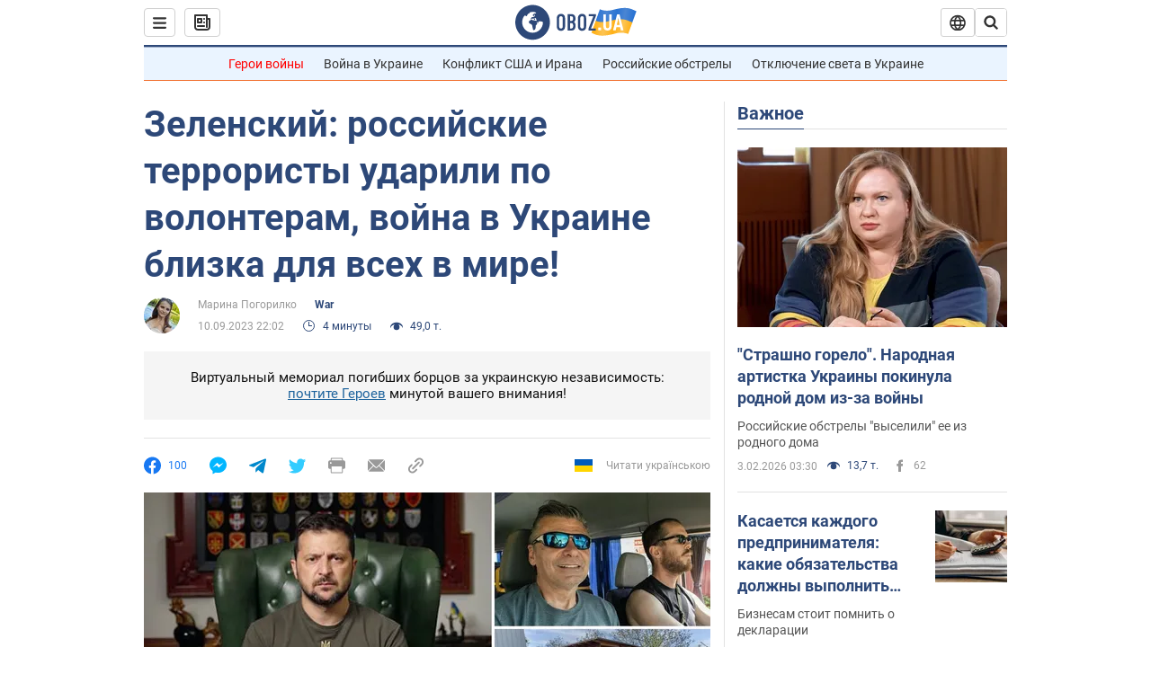

--- FILE ---
content_type: text/html; charset=utf-8
request_url: https://war.obozrevatel.com/zelenskij-rossijskie-terroristyi-udarili-po-volonteram-vojna-v-ukraine-blizka-dlya-vseh-v-mire.htm
body_size: 28900
content:
<!DOCTYPE html><html lang="ru"><head><meta charSet="utf-8"><meta name="viewport" content="width=device-width, initial-scale=1.0, maximum-scale=1"><link rel="dns-prefetch" href="//securepubads.g.doubleclick.net"><link rel="dns-prefetch" href="//cm.g.doubleclick.net"><link rel="dns-prefetch" href="//gaua.hit.gemius.pl"><link rel="preconnect" href="https://fonts.googleapis.com"><link rel="preconnect" href="https://fonts.gstatic.com" crossOrigin="anonymous"><title>Обращение Зеленского 10 сентября - российские террористы ударили по волонтерам, война в Украине близка для всех в мире | OBOZ.UA</title><meta name="description" content="Президент Украины Владимир Зеленский прокомментировал обстрел российскими оккупантами автомобиля волонтеров вблизи города Часов Яр Донецкой области, который произошел 10 сентября."><meta name="news_keywords" content="Война в Украине, Военные преступления России, волонтерство, Россия - страна-агрессор, убийство, Владимир Зеленский, Украина, Бахмут"><meta name="OBOZ.UA" content="app-id=431582577, app-argument=https://war.obozrevatel.com/zelenskij-rossijskie-terroristyi-udarili-po-volonteram-vojna-v-ukraine-blizka-dlya-vseh-v-mire.htm"><link rel="preload" as="image" fetchpriority="high" imageSrcset="https://i.obozrevatel.com/news/2023/9/10/filestoragetemp-2023-09-10t225458-914.jpg?size=972x462 1500w , https://i.obozrevatel.com/news/2023/9/10/filestoragetemp-2023-09-10t225458-914.jpg?size=630x300 1000w" imageSizes="(min-width: 1500px) 100vw  , (max-width: 1499px) 40vw 	, (max-width: 999px) 20vw"><meta name="cXenseParse:obo-author" content="Марина Погорилко"><meta name="cXenseParse:obo-city" content="Бахмут"><meta name="cXenseParse:obo-country" content="Украина"><meta name="cXenseParse:obo-facebookReactionNumber" content="100"><meta name="cXenseParse:obo-importance" content="TopPublications"><meta name="cXenseParse:obo-isAdult" content="false"><meta name="cXenseParse:obo-language" content="ru"><meta name="cXenseParse:obo-newsType" content="news"><meta name="cXenseParse:obo-pageType" content="newsFull"><meta name="cXenseParse:obo-platform" content="desktop"><meta name="cXenseParse:obo-сommentsReactionNumber" content="0"><meta name="cXenseParse:taxonomy" content="War"><meta property="cXenseParse:image" content="https://i.obozrevatel.com/news/2023/9/10/filestoragetemp-2023-09-10t225458-914.jpg?size=972x462"><meta name="cXenseParse:articleid" content="3029592"><meta property="og:type" content="article"><meta property="og:title" content="Зеленский: российские террористы ударили по волонтерам, война в Украине близка для всех в мире!"><meta property="og:description" content="В Донецкой области погибли двое иностранных граждан"><meta property="og:site_name" content="OBOZ.UA"><meta property="og:image" content="https://i.obozrevatel.com/news/2023/9/10/filestoragetemp-2023-09-10t225458-914.jpg?size=1200x630">									<meta property="og:image:type" content="image/jpg"><meta property="og:image:width" content="1200px"><meta property="og:image:height" content="630px"><meta property="og:url" content="https://war.obozrevatel.com/zelenskij-rossijskie-terroristyi-udarili-po-volonteram-vojna-v-ukraine-blizka-dlya-vseh-v-mire.htm"><meta property="article:published_time" content="2023-09-10T22:02:00"><meta property="article:modified_time" content="2023-09-10T22:02:00"><meta property="article:author" content="Марина Погорилко"><meta name="twitter:card" content="summary_large_image"><meta name="twitter:title" content="Зеленский: российские террористы ударили по волонтерам, война в Украине близка для всех в мире!"><meta name="twitter:description" content="В Донецкой области погибли двое иностранных граждан"><meta name="twitter:image" content="https://i.obozrevatel.com/news/2023/9/10/filestoragetemp-2023-09-10t225458-914.jpg?size=1200x630"><meta name="twitter:site" content="@obozrevatel_ua"><meta name="twitter:dnt" content="on"><meta property="article:section" content="War"><link rel="canonical" href="https://war.obozrevatel.com/zelenskij-rossijskie-terroristyi-udarili-po-volonteram-vojna-v-ukraine-blizka-dlya-vseh-v-mire.htm"><script fetchpriority="low">if (window.self === window.top) {
                                (document.createElement('IMG')).src =  'https://autocounter.idealmedia.io/1x1.gif?pid=48018' + '&referer=' + encodeURIComponent(window.document.referrer);
                            }</script><link rel="alternate" hrefLang="ru" href="https://war.obozrevatel.com/zelenskij-rossijskie-terroristyi-udarili-po-volonteram-vojna-v-ukraine-blizka-dlya-vseh-v-mire.htm"><link rel="alternate" hrefLang="uk" href="https://war.obozrevatel.com/ukr/zelenskij-rosijski-teroristi-vdarili-po-volonterah-vijna-v-ukraini-e-blizkoyu-dlya-vsih-u-sviti.htm"><link rel="alternate" hrefLang="x-default" href="https://war.obozrevatel.com/ukr/zelenskij-rosijski-teroristi-vdarili-po-volonterah-vijna-v-ukraini-e-blizkoyu-dlya-vsih-u-sviti.htm"><link rel="amphtml" href="https://war.obozrevatel.com/zelenskij-rossijskie-terroristyi-udarili-po-volonteram-vojna-v-ukraine-blizka-dlya-vseh-v-mire/amp.htm"><script type="application/ld+json">{"@context":"https://schema.org","@type":"BreadcrumbList","itemListElement":[{"@type":"ListItem","position":1,"item":{"@id":"https://war.obozrevatel.com/","name":"OBOZ.UA"}},{"@type":"ListItem","position":2,"item":{"@id":"https://war.obozrevatel.com/zelenskij-rossijskie-terroristyi-udarili-po-volonteram-vojna-v-ukraine-blizka-dlya-vseh-v-mire.htm","name":"Зеленский: российские террористы ударили по волонтерам, война в Украине близка для всех в мире!"}}]}</script><script type="application/ld+json">{"@context":"https://schema.org","@type":"NewsArticle","mainEntityOfPage":{"@type":"WebPage","@id":"https://war.obozrevatel.com/zelenskij-rossijskie-terroristyi-udarili-po-volonteram-vojna-v-ukraine-blizka-dlya-vseh-v-mire.htm"},"headline":"Зеленский: российские террористы ударили по волонтерам, война в Украине близка для всех в мире!","description":"В Донецкой области погибли двое иностранных граждан","url":"https://war.obozrevatel.com/zelenskij-rossijskie-terroristyi-udarili-po-volonteram-vojna-v-ukraine-blizka-dlya-vseh-v-mire.htm","image":{"@type":"ImageObject","url":"https://i.obozrevatel.com/news/2023/9/10/filestoragetemp-2023-09-10t225458-914.jpg?size=1944x924"},"datePublished":"2023-09-10T22:02:00+03:00","dateModified":"2023-09-10T22:02:00+03:00","author":[{"@type":"Person","name":"Марина Погорилко","image":"https://i.obozrevatel.com/person/2022/2/11/marina-pogorilko.png?size=300x300","description":"Редактор новостей","url":"https://www.obozrevatel.com/person/marina-pogorilko.htm","sameAs":"https://www.facebook.com/profile.php?id=100001777055897"}],"publisher":{"@type":"NewsMediaOrganization","name":"OBOZ.UA","alternateName":"Obozrevatel, war-OBOZ","url":"https://war.obozrevatel.com/","publishingPrinciples":"https://www.obozrevatel.com/editorial.htm","logo":{"@type":"ImageObject","url":"https://cdn.obozrevatel.com/news/img/icons/logo/Logo_Blue_Flag.svg","width":"600","height":"60"}},"articleSection":"War","articleBody":"Президент Украины Владимир Зеленский прокомментировал обстрел российскими оккупантами автомобиля волонтеров вблизи города Часов Яр Донецкой области, который произошел 10 сентября. Он подчеркнул, что это российское преступление еще раз подтверждает, насколько близка война против Украины для всех в мире.\nВедь в машине находились граждане иностранных государств. Об этом президент говорил в традиционном обращении к украинцам вечером 10 сентября (чтобы посмотреть видео, доскролльте до конца новости).\n&quot;Сегодня недалеко от города Часов Яр на Донетчине российские террористы ударили по машине волонтеров. Прямое попадание с ПТРК. По состоянию на данный момент точно известно, что погиб канадец Энтони Игнат. К сожалению, вероятно, тоже погибла испанка Эмма Игуаль. Мои соболезнования родным…&quot; отметил глава государства.\nТакже, по его словам, еще два волонтера, гражданин Германии Мавик Рубен и гражданин Швеции Йохан Матиас, доставлены в больницы Днепра.\n&quot;Этот российский обстрел опять-таки подтверждает, насколько близка война против Украины для всех в мире, кто действительно ценит человеческую жизнь и кто считает общей моральной обязанностью человечества остановить террор и победить зло&quot;, – подчеркнул глава государства.\nО ситуации на фронте и военных преступлениях российских террористов\nКроме того, президент прокомментировал актуальную ситуацию на фронте.\n&quot;За прошедшие семь дней имеем продвижение вперед. На Таврических направлениях есть движение. На Бахмутском направлении есть движение. Купянское, Лиманское направления, Авдеевка, Марьинка – мы там держим позиции. Спасибо всем воинам, которые это обеспечивают! Каждую неделю неизменно инициатива в руках наших воинов, за Украиной&quot;, – подчеркнул президент.\nТакже он выразил благодарность украинским спасателям и всем, кто помогал преодолевать последствия российских обстрелов на прошлой неделе.\n&quot;Сумы, Днепропетровская область, Донетчина, города Одесской области. Спасибо вам!&quot; – пересчитал Зеленский.\nОтдельно он остановился на Константиновке Донецкой области, где на этой неделе российские террористы ударили ракетой по рынку, убив 17 человек. Глава государства выделил спасателей:\n– Парамедика Руслана Губанова, лейтенанта полиции, который спасал раненых и доставал людей из-под завалов. &quot;В общей сложности за время службы спас уже 82 два человека. Спасибо, Руслан!&quot; – отметил президент.\n– Лейтенанта полиции Олега Сизова, тоже работающего парамедиком. &quot;Спас 153 человека за время службы. Просто представьте, сколько жизней обязаны одному человеку. Спасибо вам, Олег!&quot; – подчеркнул Зеленский.\n– Капитана полиции Елену Василенко, которая документирует последствия обстрелов, помогает раненым. Сама попала под обстрел артиллерии, была ранена, вернулась на службу.\n&quot;И спасибо ребятам, украинским спасателям, которые первыми прибыли на место после удара россиян по Константиновке, по рынку: пожарный-спасатель Роман Дичко, главный мастер-сержант Денис Суханов, капитан службы гражданской защиты Сергей Чикин&quot;, – добавил глава государства.\nВспомнил он и о жестоком обстреле россиянами Кривого Рога, в результате которого один человек погиб и еще 60 получили ранения.\n&quot;Я благодарю каждого и каждую, кто помогал спасти людей! А особенно отмечу Вадима Кучкурду, Евгения Губу и Владислава Курасова, работников нашей ГСЧС. Ребята спасли из-под завалов трех человек. Спасибо вам! Отмечу также полицейских Богдана Коваленко и Валерия Великого&quot;. Одними из первых прибыли на место удара и начали доставать людей из-под завалов&quot;, – рассказал украинский лидер.\n&quot;И также спасибо каждому украинскому врачу, каждой медицинской сестричке, каждому медбрату и всем украинским боевым медикам, которые спасают жизнь наших людей, возвращают украинцам силы! Это действительно большая работа&quot;, – подчеркнул Зеленский.\n\nНапомним, ранее о трагедии сообщило издание El Mundo. Оккупанты открыли огонь по машине гуманитарной организации Road to Relief (&quot;Дорога помощи&quot;), которая ехала из Славянска в направлении Бахмута. От прямого удара транспортное средство перевернулось и загорелось.\n\n\nРубен и Йохан получили тяжелые осколочные ранения и ожоги, но их состояние стабильное. Раненые находятся в отдельных больницах вдали от места происшествия.\n\n\nТело канадца Энтони &quot;Тонко&quot; нашли на месте удара, а гражданка Испании поначалу считалась пропавшей без вести. 10 сентября министр иностранных дел Хосе Мануэль Альбарес заявил, что получил подтверждение смерти Эммы.\nКак сообщал OBOZREVATEL:\n– Сеть шокировал рассказ &quot;вагнеровца&quot; Михаила Антипова, который сообщил, как вместе с другими представителями террористической группировки казнил захваченного в плен польского добровольца, воевавшего против РФ на стороне Украины. Вспоминая убийство, он не скрывал улыбки на лице.\n– Ранее доброволец из Британии с позывным &quot;Рембо&quot; вернулся на фронт в Украину после тяжелого ранения. Он с украинскими побратимами попал под мощные артиллерийские обстрелы россиян и чуть не потерял руку и ногу.\nТолько проверенная информация у нас в Telegram-канале Obozrevatel и Viber. Не ведитесь на фейки!"}</script><script type="application/ld+json">{"@context":"https://schema.org","@type":"ImageObject","url":"https://i.obozrevatel.com/news/2023/9/10/filestoragetemp-2023-09-10t225458-914.jpg?size=1200x630","contentUrl":"https://i.obozrevatel.com/news/2023/9/10/filestoragetemp-2023-09-10t225458-914.jpg?size=1200x630","width":1200,"height":630,"thumbnailUrl":"https://i.obozrevatel.com/news/2023/9/10/filestoragetemp-2023-09-10t225458-914.jpg?size=375x250","caption":"Обращение Зеленского к нации.","inLanguage":"ru"}</script><script type="application/ld+json">{"@context":"https://schema.org","@type":"Organization","url":"https://www.obozrevatel.com/","logo":"https://cdn.obozrevatel.com/news/img/icons/logo/Logo_Blue_Flag.svg","name":"OBOZ.UA","sameAs":["https://www.facebook.com/obozrevatel","https://m.me/obozrevatel?ref=On-Site%20Subs.FB-plug","https://www.instagram.com/obozrevatel.ua","https://www.pinterest.com/obozrevatel","https://t.me/uaobozrevatel","https://twitter.com/obozrevatel_ua","https://www.youtube.com/channel/UCMlCPwzF9ibXfCTjFF9Ihmg","https://www.youtube.com/channel/UC97O_ce8Rm7rE0hjE82joaA"]}</script><script type="application/ld+json">{"@context":"https://schema.org","@type":"NewsMediaOrganization","name":"OBOZ.UA","legalName":"ТОВ Золота середина","alternateName":"Obozrevatel, war-OBOZ","url":"https://war.obozrevatel.com/","sameAs":["https://www.facebook.com/obozrevatel","https://m.me/obozrevatel","https://www.instagram.com/obozrevatel.ua","https://www.pinterest.com/obozrevatel","https://x.com/obozrevatel_ua","https://t.me/uaobozrevatel","https://www.youtube.com/channel/UC97O_ce8Rm7rE0hjE82joaA","https://uk.wikipedia.org/wiki/%D0%9E%D0%B1%D0%BE%D0%B7%D1%80%D0%B5%D0%B2%D0%B0%D1%82%D0%B5%D0%BB%D1%8C"],"foundingDate":"2001-04-01","logo":{"@type":"ImageObject","url":"https://cdn.obozrevatel.com/news/img/icons/logo/Logo_Blue_Flag.svg","width":600,"height":60},"address":{"@type":"PostalAddress","streetAddress":"вул. Деревообробна, 7","addressLocality":"Київ","postalCode":"01013","addressCountry":{"@type":"Country","name":"UA"}},"contactPoint":{"@type":"ContactPoint","email":"info@obozrevatel.com","telephone":"+380 (44) 205-44-60","contactType":"customer support","areaServed":"UA","availableLanguage":["uk-UA","ru-UA","en-UA"]},"publishingPrinciples":"https://www.obozrevatel.com/editorial.htm","identifier":{"@type":"PropertyValue","propertyID":"https://kg.google.com","value":"/g/11dfwyk_6t"}}</script><meta name="robots" content="index, follow, max-image-preview:large"><link rel="preload" href="https://fonts.googleapis.com/css2?family=Roboto:ital,wght@0,100..900;1,100..900&display=swap" as="font" type="font/woff2" crossOrigin="anonymous" fetchpriority="high"><link rel="preload" fetchpriority="high" href="https://cdn.obozrevatel.com/news/commons/news.min.css?v=423829891" as="style"><link rel="preload" fetchpriority="high" href="https://cdn.obozrevatel.com/news/commons/news.min.js?v=423829891" as="script"><link rel="preload" fetchpriority="low" href="https://securepubads.g.doubleclick.net/tag/js/gpt.js" as="script"><meta name="theme-color" content="#1C629C"><meta property="fb:app_id" content="236629479701279"><meta property="fb:pages" content="145276418816044"><link rel="shortcut icon" href="https://cdn.obozrevatel.com/news/img/favicons/favicon.ico" type="image/x-icon"><link rel="apple-touch-icon" href="https://cdn.obozrevatel.com/news/img/favicons/72x72.png"><link rel="apple-touch-icon" sizes="96x96" href="https://cdn.obozrevatel.com/news/img/favicons/96x96.png"><link rel="apple-touch-icon" sizes="128x128" href="https://cdn.obozrevatel.com/news/img/favicons/128x128.png"><link rel="apple-touch-icon" sizes="144x144" href="https://cdn.obozrevatel.com/news/img/favicons/144x144.png"><link rel="apple-touch-icon-precomposed" href="https://cdn.obozrevatel.com/news/img/favicons/72x72.png"><link rel="apple-touch-icon-precomposed" sizes="96x96" href="https://cdn.obozrevatel.com/news/img/favicons/96x96.png"><link rel="apple-touch-icon-precomposed" sizes="128x128" href="https://cdn.obozrevatel.com/news/img/favicons/128x128.png"><link rel="apple-touch-icon-precomposed" sizes="144x144" href="https://cdn.obozrevatel.com/news/img/favicons/144x144.png"><link rel="stylesheet" fetchpriority="high" href="https://cdn.obozrevatel.com/news/commons/news.min.css?v=423829891"><link rel="manifest" fetchpriority="low" href="/manifest.json"><link rel="chrome-webstore-item" fetchpriority="low" href="https://chrome.google.com/webstore/detail/geeaennekbbdgfnjhnbgafdfjoefhmbb"><script type="application/ld+json">{"@context":"https://schema.org","@type":"WebSite","url":"https://war.obozrevatel.com/","name":"OBOZ.UA","alternateName":"Obozrevatel, war-OBOZ","inLanguage":"ru","author":{"@type":"NewsMediaOrganization","name":"OBOZ.UA","legalName":"ТОВ Золота середина","url":"https://war.obozrevatel.com/","sameAs":["https://www.facebook.com/obozrevatel","https://m.me/obozrevatel","https://www.instagram.com/obozrevatel.ua","https://www.pinterest.com/obozrevatel","https://x.com/obozrevatel_ua","https://t.me/uaobozrevatel","https://www.youtube.com/channel/UC97O_ce8Rm7rE0hjE82joaA","https://uk.wikipedia.org/wiki/%D0%9E%D0%B1%D0%BE%D0%B7%D1%80%D0%B5%D0%B2%D0%B0%D1%82%D0%B5%D0%BB%D1%8C"],"foundingDate":"2001-04-01","logo":{"@type":"ImageObject","url":"https://cdn.obozrevatel.com/news/img/icons/logo/Logo_Blue_Flag.svg","width":600,"height":60},"address":{"@type":"PostalAddress","streetAddress":"вул. Деревообробна, 7","addressLocality":"Київ","postalCode":"01013","addressCountry":{"@type":"Country","name":"UA"}},"contactPoint":{"@type":"ContactPoint","email":"info@obozrevatel.com","telephone":"+380 (44) 205-44-60","contactType":"customer support","areaServed":"UA","availableLanguage":["uk-UA","ru-UA","en-UA"]},"alternateName":"Obozrevatel, war-OBOZ"},"publisher":{"@type":"NewsMediaOrganization","name":"OBOZ.UA","legalName":"ТОВ Золота середина","url":"https://war.obozrevatel.com/","sameAs":["https://www.facebook.com/obozrevatel","https://m.me/obozrevatel","https://www.instagram.com/obozrevatel.ua","https://www.pinterest.com/obozrevatel","https://x.com/obozrevatel_ua","https://t.me/uaobozrevatel","https://www.youtube.com/channel/UC97O_ce8Rm7rE0hjE82joaA","https://uk.wikipedia.org/wiki/%D0%9E%D0%B1%D0%BE%D0%B7%D1%80%D0%B5%D0%B2%D0%B0%D1%82%D0%B5%D0%BB%D1%8C"],"foundingDate":"2001-04-01","logo":{"@type":"ImageObject","url":"https://cdn.obozrevatel.com/news/img/icons/logo/Logo_Blue_Flag.svg","width":600,"height":60},"address":{"@type":"PostalAddress","streetAddress":"вул. Деревообробна, 7","addressLocality":"Київ","postalCode":"01013","addressCountry":{"@type":"Country","name":"UA"}},"contactPoint":{"@type":"ContactPoint","email":"info@obozrevatel.com","telephone":"+380 (44) 205-44-60","contactType":"customer support","areaServed":"UA","availableLanguage":["uk-UA","ru-UA","en-UA"]},"alternateName":"Obozrevatel, war-OBOZ"},"creator":{"@type":"NewsMediaOrganization","name":"OBOZ.UA","legalName":"ТОВ Золота середина","url":"https://war.obozrevatel.com/","sameAs":["https://www.facebook.com/obozrevatel","https://m.me/obozrevatel","https://www.instagram.com/obozrevatel.ua","https://www.pinterest.com/obozrevatel","https://x.com/obozrevatel_ua","https://t.me/uaobozrevatel","https://www.youtube.com/channel/UC97O_ce8Rm7rE0hjE82joaA","https://uk.wikipedia.org/wiki/%D0%9E%D0%B1%D0%BE%D0%B7%D1%80%D0%B5%D0%B2%D0%B0%D1%82%D0%B5%D0%BB%D1%8C"],"foundingDate":"2001-04-01","logo":{"@type":"ImageObject","url":"https://cdn.obozrevatel.com/news/img/icons/logo/Logo_Blue_Flag.svg","width":600,"height":60},"address":{"@type":"PostalAddress","streetAddress":"вул. Деревообробна, 7","addressLocality":"Київ","postalCode":"01013","addressCountry":{"@type":"Country","name":"UA"}},"contactPoint":{"@type":"ContactPoint","email":"info@obozrevatel.com","telephone":"+380 (44) 205-44-60","contactType":"customer support","areaServed":"UA","availableLanguage":["uk-UA","ru-UA","en-UA"]},"alternateName":"Obozrevatel, war-OBOZ"},"potentialAction":{"@type":"SearchAction","target":{"@type":"EntryPoint","urlTemplate":"https://www.obozrevatel.com/search/"},"query-input":{"@type":"PropertyValueSpecification","valueRequired":"http://schema.org/True","valueName":"search_term_string"}}}</script><script type="text/javascript" fetchpriority="low">
                        !function(){"use strict";function e(e){var t=!(arguments.length>1&&void 0!==arguments[1])||arguments[1],c=document.createElement("script");c.src=e,t?c.type="module":(c.async=!0,c.type="text/javascript",c.setAttribute("nomodule",""));var n=document.getElementsByTagName("script")[0];n.parentNode.insertBefore(c,n)}!function(t,c){!function(t,c,n){var a,o,r;n.accountId=c,null!==(a=t.marfeel)&&void 0!==a||(t.marfeel={}),null!==(o=(r=t.marfeel).cmd)&&void 0!==o||(r.cmd=[]),t.marfeel.config=n;var i="https://sdk.mrf.io/statics";e("".concat(i,"/marfeel-sdk.js?id=").concat(c),!0),e("".concat(i,"/marfeel-sdk.es5.js?id=").concat(c),!1)}(t,c,arguments.length>2&&void 0!==arguments[2]?arguments[2]:{})}(window,10008,{} /* Config */)}();
                    </script></head><body class=""><noscript><iframe height="0" width="0" style="display:none;visibility:hidden" src="https://www.googletagmanager.com/ns.html?id=GTM-5ZV62SC"></iframe></noscript><svg display="none"><symbol id="newsFull-facbook-circle" viewBox="0 0 20 20"><path fill-rule="evenodd" clip-rule="evenodd" d="M11.2968 19.9167C16.207 19.2809 20 15.0834 20 10C20 4.47715 15.5228 0 10 0C4.47715 0 0 4.47715 0 10C0 14.9693 3.6247 19.0921 8.37443 19.8685V12.932H6V10.0583H8.37443V7.96117C8.37443 4.52427 10.621 4 11.9178 4C12.5779 4 13.3136 4.10057 13.8123 4.16874C13.8794 4.17791 13.9422 4.1865 14 4.19417V6.64078H12.831C11.516 6.64078 11.2603 7.67638 11.2968 8.19417V10.0583H13.8904L13.4521 12.932H11.2968V19.9167Z" fill="#1778F2"></path></symbol><symbol id="newsFull-facbookMessager" viewBox="0 0 20 20"><path d="M0 9.25917C0 12.1725 1.45339 14.7717 3.72599 16.4692V20L7.13113 18.1317C8.0395 18.3825 9.00204 18.5192 9.99958 18.5192C15.5223 18.5192 20 14.3742 20 9.26C20.0008 4.14583 15.5231 0 10.0004 0C4.47769 0 0 4.145 0 9.25917H0ZM8.94537 6.66583L11.5538 9.38167L16.4599 6.66583L10.993 12.4675L8.44702 9.7525L3.47764 12.4683L8.94537 6.66583Z" fill="#01B6FF"></path></symbol><symbol id="newsFull-clock" viewBox="0 0 16 16"><circle cx="7.5" cy="7.5" r="6" stroke="#2D4878"></circle><rect x="7" y="7" width="4" height="1" fill="#2D4878"></rect><rect x="7" y="8" width="5" height="1" transform="rotate(-90 7 8)" fill="#2D4878"></rect></symbol><symbol id="newsFull-facebookMessanger" viewBox="0 0 20 20"><path d="M0 9.25917C0 12.1725 1.45339 14.7717 3.72599 16.4692V20L7.13113 18.1317C8.0395 18.3825 9.00204 18.5192 9.99958 18.5192C15.5223 18.5192 20 14.3742 20 9.26C20.0008 4.14583 15.5231 0 10.0004 0C4.47769 0 0 4.145 0 9.25917H0ZM8.94537 6.66583L11.5538 9.38167L16.4599 6.66583L10.993 12.4675L8.44702 9.7525L3.47764 12.4683L8.94537 6.66583Z" fill="#01B6FF"></path></symbol><symbol id="newsFull-telegram" viewBox="0 0 20 20"><path d="M0.931254 9.01823L18.668 2.08486C19.4912 1.78334 20.2102 2.28846 19.9435 3.55049L19.945 3.54893L16.925 17.9737C16.7012 18.9963 16.1018 19.245 15.2632 18.7632L10.6642 15.3268L8.44599 17.4934C8.20071 17.7421 7.99376 17.9519 7.51853 17.9519L7.84506 13.2069L16.3685 5.40001C16.7395 5.06896 16.2857 4.88246 15.7967 5.21195L5.2635 11.9355L0.722766 10.4994C-0.262949 10.1823 -0.284411 9.50004 0.931254 9.01823Z" fill="#0088CC"></path></symbol><symbol id="newsFull-twitter" viewBox="0 0 20 20"><path d="M19.9061 4.07991C19.2801 4.3399 18.529 4.59989 17.903 4.72988C18.2786 4.72988 18.6542 4.07991 18.9045 3.81992C19.1549 3.42994 19.4053 3.03995 19.5305 2.51998V2.38998H19.4053C18.7793 2.77997 17.903 3.16995 17.1518 3.29994C17.0266 3.29994 17.0266 3.29994 17.0266 3.29994C16.1911 2.43241 14.9493 2 13.7715 2C12.6197 2 11.3142 2.75883 10.6416 3.68993C10.266 4.2099 10.0156 4.72988 9.89045 5.37985C9.76526 6.02982 9.76526 6.5498 9.89045 7.19977C9.89045 7.32977 9.89045 7.32977 9.76526 7.32977C6.51017 6.80979 3.75587 5.50985 1.50235 2.90996C1.37715 2.77997 1.37715 2.77997 1.25196 2.90996C0.250391 4.46989 0.751174 6.80979 2.00313 8.10973C2.12833 8.23973 2.37872 8.36972 2.50391 8.49972C2.37872 8.49972 1.62754 8.36972 0.876369 7.97974C0.751174 7.97974 0.751174 7.97974 0.751174 8.10973C0.751174 8.23973 0.751174 8.36972 0.751174 8.62971C0.876369 10.1896 2.00313 11.6196 3.38028 12.1396C3.50548 12.2696 3.75587 12.2696 3.88106 12.2696C3.50548 12.3995 3.25509 12.3995 2.37872 12.2696C2.25352 12.2696 2.25352 12.2696 2.25352 12.3995C2.8795 14.3495 4.38185 14.8694 5.50861 15.2594C5.6338 15.2594 5.759 15.2594 6.00939 15.2594C5.6338 15.7794 4.38185 16.2994 3.75587 16.4294C2.62911 17.0793 1.37715 17.2093 0.250391 17.0793C0.125196 17.0793 0 17.0793 0 17.0793V17.2093C0.250391 17.3393 0.500782 17.4693 0.751174 17.5993C1.50235 17.9893 2.25352 18.3793 3.0047 18.5093C7.13615 19.6792 11.7684 18.7693 14.7731 15.6494C17.1518 13.1795 18.0282 9.66967 18.0282 6.28981C18.0282 6.15982 18.1534 6.02982 18.2786 6.02982C18.9045 5.50985 19.4053 4.98987 19.9061 4.3399C20.0313 4.2099 20.0313 4.07991 19.9061 4.07991C20.0313 4.07991 20.0313 4.07991 19.9061 4.07991C20.0313 3.94992 20.0313 4.07991 19.9061 4.07991Z" fill="#33CCFF"></path></symbol><symbol id="newsFull-fax" viewBox="0 0 20 18"><path d="M18 3C17 3 17.8163 3 17 3C17 2.25858 17 1.5 17 1C17 0.5 16.5 0 16 0C15.5 0 4.5 0 4 0C3.5 0 3 0.5 3 1C3 1.5 3 2.25858 3 3C2.18366 3 3 3 2 3C1 3 0 4 0 5C0 6 0 10 0 11C0 12 1 13 2 13C3 13 2.18366 13 3 13C3 14.4175 3 16.5 3 17C3 17.5 3.5 18.0001 4 18C4.5 17.9999 8.07213 17.9999 10.0001 17.9999C11.9281 17.9999 15.5 18 16 18C16.5 18 17 17.5 17 17C17 16.5 17 14.3688 17 13C17.8163 13 17 13 18 13C19 13 20 12 20 11C20 10 20 6 20 5C20 4 19 3 18 3ZM3 7C2.5 7 2 6.5 2 6C2 5.5 2.5 5 3 5C3.5 5 4 5.5 4 6C4 6.5 3.5 7 3 7ZM16 17H4V10H16V17ZM16 3C12.0544 3 7.94559 3 4 3C4 2.53319 4 2.5 4 2C4 1.5 4.5 1 5 1C5.5 1 14.5 1 15 1C15.5 1 16 1.5 16 2C16 2.5 16 2.53322 16 3Z" fill="#999999"></path></symbol><symbol id="newsFull-latter" viewBox="0 0 20 14"><path d="M18.9954 0.264923C18.7023 0.0963867 18.3624 0 18 0H2C1.63317 0 1.28941 0.0987585 0.993848 0.271138L9.28442 8.56171C9.67494 8.95224 10.3081 8.95223 10.6986 8.56171L18.9954 0.264923Z" fill="#999999"></path><path d="M19.7109 0.963659L13.7331 6.9415L19.7538 12.9622C19.9107 12.6767 20 12.3488 20 12V2C20 1.62061 19.8944 1.26589 19.7109 0.963659Z" fill="#999999"></path><path d="M13.0259 7.64861L11.4057 9.26882C10.6247 10.0499 9.35836 10.0499 8.57731 9.26882L6.95711 7.64861L0.921279 13.6844C1.23251 13.8842 1.60273 14 2 14H18C18.3929 14 18.7593 13.8867 19.0684 13.691L13.0259 7.64861Z" fill="#999999"></path><path d="M6.25 6.9415L0.282728 0.974232C0.103193 1.27415 0 1.62503 0 2V12C0 12.3443 0.0870182 12.6683 0.240264 12.9512L6.25 6.9415Z" fill="#999999"></path></symbol><symbol id="newsFull-copy" viewBox="0 0 20 20"><path d="M2.42405 17.576C2.8759 18.0284 3.4127 18.3872 4.00363 18.6315C4.59455 18.8759 5.22794 19.0011 5.8674 19C6.50701 19.0011 7.14054 18.8759 7.73161 18.6315C8.32269 18.3871 8.85967 18.0284 9.31173 17.576L11.378 15.5091C11.7582 15.1288 11.7581 14.5122 11.3778 14.1319C10.9975 13.7515 10.3807 13.7516 10.0004 14.132L7.93439 16.1987C7.38547 16.7451 6.64245 17.0519 5.86789 17.0519C5.09333 17.0519 4.35031 16.7451 3.80139 16.1987C3.25445 15.65 2.94733 14.907 2.94733 14.1323C2.94733 13.3576 3.25445 12.6145 3.80139 12.0659L5.8681 10C6.24857 9.61969 6.24863 9.00293 5.86822 8.62254C5.48794 8.24228 4.87142 8.24222 4.49107 8.62242L2.42405 10.6886C1.51213 11.6027 1 12.8411 1 14.1323C1 15.4234 1.51213 16.6619 2.42405 17.576ZM17.5768 9.31134C18.4882 8.397 19 7.15865 19 5.86766C19 4.57666 18.4882 3.33832 17.5768 2.42398C16.6626 1.5121 15.4241 1 14.1329 1C12.8417 1 11.6032 1.5121 10.6891 2.42398L8.62285 4.49084C8.24261 4.87119 8.24266 5.48777 8.62297 5.86806C9.00335 6.24842 9.62006 6.24836 10.0004 5.86794L12.0664 3.80126C12.6153 3.25482 13.3584 2.94804 14.1329 2.94804C14.9075 2.94804 15.6505 3.25482 16.1994 3.80126C16.7464 4.3499 17.0535 5.09298 17.0535 5.86766C17.0535 6.64234 16.7464 7.38542 16.1994 7.93406L14.1327 9.99994C13.7522 10.3803 13.7522 10.997 14.1326 11.3774C14.5129 11.7577 15.1294 11.7577 15.5097 11.3775L17.5768 9.31134Z" fill="#999999"></path><path d="M7.13604 14.2931C6.7456 14.6836 6.1126 14.6836 5.72205 14.2933L5.70754 14.2788C5.31681 13.8883 5.31672 13.255 5.70733 12.8644L12.8645 5.70738C13.2551 5.31675 13.8885 5.31688 14.279 5.70767L14.2935 5.72218C14.6837 6.11275 14.6836 6.7457 14.2932 7.13611L7.13604 14.2931Z" fill="#999999"></path></symbol></svg><div class="idealmedia"><div id="M473433ScriptRootC1418748"></div></div><div class="page --desktop"><script>var _Oboz_Core_HeaderDropMenu = {"urlRu":"https://war.obozrevatel.com/zelenskij-rossijskie-terroristyi-udarili-po-volonteram-vojna-v-ukraine-blizka-dlya-vseh-v-mire.htm","urlUa":"https://war.obozrevatel.com/ukr/zelenskij-rosijski-teroristi-vdarili-po-volonterah-vijna-v-ukraini-e-blizkoyu-dlya-vsih-u-sviti.htm"};var _Oboz_News_pageName = "newsFull";var _Oboz_News_newsFullPageData = {"isAdult":false,"parentSectionCodeName":null,"sectionCodeName":"war","section":{"ID":523,"ParentID":null,"Parent":null,"CodeName":"war","IsFullTextVisible":false,"Localizations":{"ua":{"IsCustomSeoDescription":true,"IsCustomSeoH1":true,"IsCustomSeoTitle":true,"SeoDescription":"Новини про війну з Росією: події, звіти та аналітика на сторінках WAR OBOZ.UA","SeoH1":"War","SeoTitle":"Війна в Україні - останні новини на сьогодні, аналітика та карти бойових дій","Title":"War","Url":"https://war.obozrevatel.com/ukr/","Link":null,"FullText":null,"SourceName":null,"TitleForDisplay":null,"TitleForAggregators":null,"BulletsDescription":null,"FullTextList":[],"Description":null,"IsReal":false,"ReadTimeInMinutes":null,"ShortBiography":null,"BirthPlace":null,"MaritalStatus":null,"Phone":null,"Email":null,"Education":null,"Twitter":null,"LinkedIn":null,"Facebook":null,"Instagram":null,"OtherContacts":null,"TitleInGenitiveCase":null},"ru":{"IsCustomSeoDescription":true,"IsCustomSeoH1":true,"IsCustomSeoTitle":true,"SeoDescription":"Новости о войне с Россией: события, отчеты и аналитика на страницах WAR OBOZ.UA","SeoH1":"War","SeoTitle":"Война в Украине - последние новости на сегодня, аналитика и карты боевых действий","Title":"War","Url":"https://war.obozrevatel.com/","Link":null,"FullText":null,"SourceName":null,"TitleForDisplay":null,"TitleForAggregators":null,"BulletsDescription":null,"FullTextList":[],"Description":null,"IsReal":false,"ReadTimeInMinutes":null,"ShortBiography":null,"BirthPlace":null,"MaritalStatus":null,"Phone":null,"Email":null,"Education":null,"Twitter":null,"LinkedIn":null,"Facebook":null,"Instagram":null,"OtherContacts":null,"TitleInGenitiveCase":null}}},"cityId":2142,"countryId":1,"createUserId":267,"importanceId":20,"newsId":3029592,"flags":["Allocated"],"personIds":[11602],"tagIds":[1221,2228,932],"themeIds":[2170,2182],"sectionId":523,"createUserPseudoName":"Марина Погорилко","importanceTitle":"Топ-публикация","mainImage":{"Images":[{"FileUrl":"https://i.obozrevatel.com/news/2023/9/10/filestoragetemp-2023-09-10t225458-914.jpg","Format":"square"},{"FileUrl":"https://i.obozrevatel.com/news/2023/9/10/filestoragetemp-2023-09-10t225458-914.jpg","Format":"horizontal"},{"FileUrl":"https://i.obozrevatel.com/news/2023/9/10/filestoragetemp-2023-09-10t225458-914.jpg","Format":"thin"},{"FileUrl":"https://i.obozrevatel.com/news/2023/9/10/filestoragetemp-2023-09-10t225458-914.jpg","Format":"social"},{"FileUrl":"https://i.obozrevatel.com/news/2023/9/10/filestoragetemp-2023-09-10t225458-914.jpg","Format":"vertical"}],"Localizations":{"ua":{"Alt":null,"Description":"Звернення Зеленського до нації.","SourceName":"Офіс президента"},"ru":{"Alt":null,"Description":"Обращение Зеленского к нации.","SourceName":"Офис президента"}}},"publishDate":"2023-09-10T22:02:00","isPublished":true};var _Oboz_News_analyticsPageData = {"domain":"war.obozrevatel.com","url":"https://war.obozrevatel.com/zelenskij-rossijskie-terroristyi-udarili-po-volonteram-vojna-v-ukraine-blizka-dlya-vseh-v-mire.htm","isAdult":false,"newsId":3029592,"newsTitle":"Зеленский: российские террористы ударили по волонтерам, война в Украине близка для всех в мире!","section":"War","subsection":null,"pageType":"newsFull","newsType":"news","platform":"desktop","language":"ru","city":"Бахмут","country":"Украина","tags":["волонтерство","Россия - страна-агрессор","убийство"],"themes":["Война в Украине","Военные преступления России"],"persons":["Владимир Зеленский"],"authors":["Марина Погорилко"],"importance":"TopPublications","publishDate":"2023-09-10T22:02:00","сommentsReactionNumber":0,"facebookReactionNumber":100,"totalBannerCount":0,"variation":"B","taggedAuthor":["Марина Погорилко"],"headlineTags":[]};</script><svg style="height: 0; width: 0; position: absolute; visibility: hidden"><defs><linearGradient id="paint0_linear_12387_16706" x1="131.798" y1="17.1402" x2="91.5905" y2="10.3877" gradientUnits="userSpaceOnUse"><stop stop-color="#2B74D3"></stop><stop offset="0.239583" stop-color="#4A85D3"></stop><stop offset="0.463542" stop-color="#2B74D3"></stop><stop offset="0.75" stop-color="#4A85D3"></stop><stop offset="1" stop-color="#2B74D3"></stop></linearGradient><linearGradient id="paint1_linear_12387_16706" x1="129.203" y1="28.4966" x2="89.6089" y2="22.051" gradientUnits="userSpaceOnUse"><stop stop-color="#FFB117"></stop><stop offset="0.218037" stop-color="#FDC453"></stop><stop offset="0.468388" stop-color="#FFB117"></stop><stop offset="0.741921" stop-color="#FDC453"></stop><stop offset="1" stop-color="#FFB117"></stop></linearGradient></defs></svg><svg display="none"><symbol id="icon-newspaper" viewBox="0 0 18 18"><path fill-rule="evenodd" clip-rule="evenodd" d="M0 1C0 0.447715 0.447715 0 1 0H14C14.5523 0 15 0.447715 15 1V4H17C17.5523 4 18 4.44772 18 5V14C18 16.2091 16.2091 18 14 18H4C1.79086 18 0 16.2091 0 14V1ZM15 6V14C15 14.5523 14.5523 15 14 15C13.4477 15 13 14.5523 13 14V2H2V14C2 15.1046 2.89543 16 4 16H14C15.1046 16 16 15.1046 16 14V6H15Z" fill="#333333"></path><path fill-rule="evenodd" clip-rule="evenodd" d="M5 6V8H7V6H5ZM4 4C3.44772 4 3 4.44772 3 5V9C3 9.55228 3.44772 10 4 10H8C8.55228 10 9 9.55228 9 9V5C9 4.44772 8.55228 4 8 4H4Z" fill="#333333"></path><path d="M10 5C10 4.44772 10.4477 4 11 4C11.5523 4 12 4.44772 12 5C12 5.55228 11.5523 6 11 6C10.4477 6 10 5.55228 10 5Z" fill="#333333"></path><path d="M10 9C10 8.44772 10.4477 8 11 8C11.5523 8 12 8.44772 12 9C12 9.55228 11.5523 10 11 10C10.4477 10 10 9.55228 10 9Z" fill="#333333"></path><path d="M3 13C3 12.4477 3.44772 12 4 12H11C11.5523 12 12 12.4477 12 13C12 13.5523 11.5523 14 11 14H4C3.44772 14 3 13.5523 3 13Z" fill="#333333"></path></symbol><symbol id="icon-fullLogo-oboz" viewBox="0 0 136 40"><path fill-rule="evenodd" clip-rule="evenodd" d="M131.104 20.2371L135.658 7.73113C135.688 7.57495 135.603 7.41871 135.457 7.356C129.08 4.61819 125.19 1.70093 109.414 6.02562C101.972 8.06579 96.8882 6.08989 95.4304 5.39264C95.2178 5.29095 94.9557 5.41694 94.9136 5.64881L90.3627 18.6748C96.9088 22.144 102.431 23.7621 118.156 19.4515C122.124 18.3637 127.176 18.6652 131.104 20.2371Z" fill="url(#paint0_linear_12387_16706)"></path><path fill-rule="evenodd" clip-rule="evenodd" d="M126.247 32.6665C126.446 32.7408 126.667 32.6201 126.706 32.4112L131.234 20.0408C124.705 17.2731 120.923 14.2215 104.94 18.6029C96.0509 21.0397 90.5298 18.0609 90.5298 18.0609L85.8343 31.2079C85.8106 31.3512 85.8822 31.4942 86.0107 31.5617C92.4584 34.9476 97.7923 36.2917 113.343 32.0287C117.184 30.976 122.377 31.2245 126.247 32.6665Z" fill="url(#paint1_linear_12387_16706)"></path><path d="M20.2915 0.526367C9.68855 0.526367 1.05078 9.17004 1.05078 19.8827C1.05078 30.5953 9.68855 39.239 20.2915 39.239C30.9402 39.239 39.5323 30.5493 39.5323 19.8827C39.578 9.17004 30.9402 0.526367 20.2915 0.526367ZM31.8085 20.3884C31.4886 26.5493 26.4613 31.4229 20.2458 31.4229C13.8475 31.4229 8.68309 26.2275 8.68309 19.7907C8.68309 17.262 9.46003 14.9172 10.8311 13.0321C11.4252 12.2045 12.2479 12.1126 12.4764 12.1585C12.4764 12.1585 12.5678 12.3425 12.7049 12.6643C12.842 12.9861 13.0248 13.17 13.2533 13.17C13.5733 13.17 13.8475 12.8482 14.1217 12.2045C14.4416 11.3769 14.8529 10.8252 15.2185 10.5034C15.6299 10.1815 15.9955 9.95165 16.4068 9.81372C16.5439 9.76774 16.681 9.76774 16.8181 9.72177C17.0009 9.67579 17.138 9.58384 17.138 9.49188C17.138 9.262 17.0466 9.07809 16.8181 8.89418C17.7779 8.48039 19.0118 8.2505 20.4743 8.2505C21.7997 8.2505 22.5309 8.43441 22.5309 8.43441C23.5364 8.71027 24.2676 9.17004 24.2219 9.49188C24.1762 9.81372 23.7192 9.99763 23.2165 9.90567C22.7137 9.81372 21.8454 10.2275 21.297 10.7333C20.7485 11.239 20.3829 11.8827 20.4743 12.1126C20.5657 12.3425 20.7942 12.6183 20.8856 12.6183C21.0228 12.6643 21.1599 12.8022 21.2513 12.9402C21.3427 13.0781 21.5255 13.1241 21.6169 13.0321C21.754 12.9402 21.8454 12.7103 21.7997 12.4344C21.7997 12.2045 22.0282 11.7907 22.3481 11.5608C22.668 11.331 22.8966 11.4689 22.8966 11.8827C22.8966 12.2965 22.7137 12.8482 22.4852 13.0781C22.3024 13.3539 21.754 13.7218 21.297 13.9057C20.8399 14.0896 19.4232 13.8597 19.0576 14.3654C18.829 14.6873 19.5603 15.0091 19.1033 15.239C18.829 15.3769 18.5091 15.239 18.372 15.5149C18.2349 15.7907 18.1435 16.2965 18.372 16.4804C18.6462 16.7562 19.4689 16.3884 19.5146 16.0666C19.5603 15.6988 19.8802 15.6988 20.1087 15.7448C20.3372 15.7907 20.6571 15.6988 20.7942 15.5608C20.9314 15.4229 21.2513 15.4229 21.4341 15.5608C21.6169 15.6988 21.8911 16.0206 21.9368 16.2965C22.0282 16.5264 22.0739 16.7103 21.754 16.8942C21.6169 16.9861 21.6626 17.1241 21.7997 17.17C21.9368 17.262 22.3481 17.216 22.4852 17.1241C22.6223 17.0321 22.7137 16.7562 22.7594 16.6183C22.8052 16.4804 23.0337 16.5723 23.1708 16.5264C23.3079 16.4344 23.2165 16.3884 23.0337 16.1126C22.8052 15.8367 22.3938 15.7448 22.3481 15.239C22.3024 15.0551 22.7594 15.0091 23.2165 15.0091C23.6278 15.0091 24.0848 15.4689 24.1762 16.0206C24.2676 16.5723 24.4961 16.9861 24.679 16.9861C24.8618 16.9861 24.8618 17.9057 24.5418 17.9976C24.2219 18.0896 23.4907 18.1356 22.8966 17.9517C21.8454 17.6758 20.6114 17.3999 20.2458 17.354C19.8345 17.308 19.5146 16.9861 19.1947 16.9402C18.5548 16.8482 17.7779 17.5379 17.7779 17.5379C16.9552 17.8137 16.4068 18.4114 16.2697 18.9172C16.1783 19.4229 16.224 20.1585 16.3611 20.5264C16.4982 20.8942 17.138 21.308 17.7322 21.4459C18.3263 21.5838 19.2404 22.3195 19.7888 23.1011C20.2001 24.7562 20.3829 26.1356 20.3829 26.1356C20.52 27.193 20.8399 28.2045 21.1599 28.3884C21.4798 28.6183 22.8509 28.2965 23.3079 27.3769C23.8106 26.4574 23.6278 23.9746 23.7649 23.4689C23.902 23.0091 25.2731 21.9517 25.3645 21.4919C25.4559 21.0781 25.2731 20.4804 25.2731 20.4804C24.8618 19.5149 24.5875 18.6873 24.679 18.6413C24.7704 18.5953 25.0446 19.0091 25.2731 19.6068C25.5016 20.1585 26.0957 20.5264 26.507 20.3425C26.9641 20.1585 27.0098 19.5149 26.6899 18.8252C27.741 18.7333 28.7922 18.7333 29.7062 18.8252C30.6203 18.9172 31.3972 19.285 31.58 19.4689C31.8085 20.0666 31.8085 20.3884 31.8085 20.3884Z" fill="#2D4878"></path><path d="M47.2578 15.5148C47.2578 14.1355 47.3492 12.8022 48.6289 11.6068C49.4058 10.8711 50.457 10.4114 51.8281 10.4114C53.1991 10.4114 54.2503 10.8711 55.0272 11.6068C56.2612 12.8022 56.3983 14.1355 56.3983 15.5148V24.2045C56.3983 25.5838 56.3069 26.9171 55.0272 28.1125C54.2503 28.8482 53.1991 29.3079 51.8281 29.3079C50.457 29.3079 49.4058 28.8482 48.6289 28.1125C47.3949 26.9171 47.2578 25.5838 47.2578 24.2045V15.5148ZM53.7933 15.147C53.7933 14.5953 53.7476 14.0436 53.2448 13.5378C52.9706 13.262 52.4679 13.0321 51.8281 13.0321C51.1882 13.0321 50.7312 13.262 50.4113 13.5378C49.9086 14.0436 49.8629 14.5953 49.8629 15.147V24.6183C49.8629 25.17 49.9086 25.7217 50.4113 26.2275C50.6855 26.5033 51.1882 26.7332 51.8281 26.7332C52.4679 26.7332 52.9249 26.5033 53.2448 26.2275C53.7476 25.7217 53.7933 25.17 53.7933 24.6183V15.147Z" fill="#2D4878"></path><path d="M62.8878 10.6873C63.6648 10.6873 65.173 10.7792 66.3155 11.5608C67.9608 12.7562 67.9608 14.6873 67.9608 15.7907C67.9608 16.9861 67.8694 17.8137 67.1839 18.6413C66.864 19.0551 66.4526 19.3309 66.1784 19.4689C66.864 19.7907 67.1839 20.2505 67.4124 20.6183C67.9151 21.5378 67.9151 22.0436 67.9151 22.9171V24.2964C67.9151 25.0781 67.9151 26.9631 66.3612 28.1125C65.7671 28.5723 64.8073 28.9861 63.2535 28.9861H59.2773V10.6873H62.8878ZM61.9738 18.3194H63.2078C64.0761 18.3194 64.6245 17.9516 64.853 17.6298C65.173 17.262 65.3558 16.6183 65.3558 16.0666V14.9631C65.3558 14.5033 65.1273 14.0436 64.853 13.7217C64.5331 13.3999 64.0304 13.124 63.1621 13.124H61.9281V18.3194H61.9738ZM61.9738 26.6873H63.1621C63.5734 26.6873 64.396 26.6413 64.9445 25.8597C65.4015 25.262 65.4015 24.2964 65.4015 24.0206V23.147C65.4015 22.2735 65.2644 21.6298 64.7159 21.124C64.3046 20.8022 63.8933 20.6643 63.3449 20.6643H62.0195V26.6873H61.9738Z" fill="#2D4878"></path><path d="M70.7461 15.5148C70.7461 14.1355 70.8375 12.8022 72.1172 11.6068C72.8941 10.8711 73.9453 10.4114 75.3163 10.4114C76.6874 10.4114 77.7386 10.8711 78.5155 11.6068C79.7495 12.8022 79.8866 14.1355 79.8866 15.5148V24.2045C79.8866 25.5838 79.7952 26.9171 78.5155 28.1125C77.7386 28.8482 76.6874 29.3079 75.3163 29.3079C73.9453 29.3079 72.8941 28.8482 72.1172 28.1125C70.8832 26.9171 70.7461 25.5838 70.7461 24.2045V15.5148ZM77.2816 15.147C77.2816 14.5953 77.2359 14.0436 76.7331 13.5378C76.4589 13.262 75.9562 13.0321 75.3163 13.0321C74.6765 13.0321 74.2195 13.262 73.8996 13.5378C73.3968 14.0436 73.3511 14.5953 73.3511 15.147V24.6183C73.3511 25.17 73.3968 25.7217 73.8996 26.2275C74.1738 26.5033 74.6765 26.7332 75.3163 26.7332C75.9562 26.7332 76.4132 26.5033 76.7331 26.2275C77.2359 25.7217 77.2816 25.17 77.2816 24.6183V15.147Z" fill="#2D4878"></path><path d="M90.7186 10.6873V12.7102L85.2343 26.6873H90.5815V29.0321H82.4922V26.7332L87.8394 13.0781H82.8578V10.7332H90.7186V10.6873Z" fill="#2D4878"></path><path d="M96.467 28.7466H93.332V25.6596H96.467V28.7466Z" fill="white"></path><path d="M108.258 24.3545C108.258 25.6931 107.842 26.789 107.009 27.6423C106.143 28.5124 105.021 28.9474 103.645 28.9474C102.251 28.9474 101.121 28.5124 100.255 27.6423C99.4222 26.789 99.0059 25.6931 99.0059 24.3545V10.8772H101.861V24.5051C101.861 25.1242 102.03 25.6011 102.37 25.9357C102.71 26.2536 103.135 26.4125 103.645 26.4125C104.154 26.4125 104.571 26.2536 104.894 25.9357C105.233 25.6011 105.403 25.1242 105.403 24.5051V10.8772H108.258V24.3545Z" fill="white"></path><path d="M121.402 28.7466H118.42L117.681 25.2079H113.475L112.762 28.7466H109.754L114.215 10.8772H116.993L121.402 28.7466ZM117.146 22.673L115.591 15.194L114.036 22.673H117.146Z" fill="white"></path></symbol><symbol id="icon-rss" viewBox="0 0 20 20" fill="currentColor"><circle cx="5" cy="15" r="2"></circle><path fill-rule="evenodd" clip-rule="evenodd" d="M3 9C3 8.44772 3.44772 8 4 8C8.55228 8 12 11.4477 12 16C12 16.5523 11.5523 17 11 17C10.4477 17 10 16.5523 10 16C10 12.5523 7.44772 10 4 10C3.44772 10 3 9.55228 3 9Z"></path><path fill-rule="evenodd" clip-rule="evenodd" d="M3 4C3 3.44772 3.44772 3 4 3C11.5523 3 17 8.44772 17 16C17 16.5523 16.5523 17 16 17C15.4477 17 15 16.5523 15 16C15 9.55228 10.4477 5 4 5C3.44772 5 3 4.55228 3 4Z"></path></symbol><symbol id="icon-logo-youtube" viewBox="0 0 20 20"><path d="M19 7.99982C19 7.79982 19 7.59982 19 7.39982C18.9 6.49982 18.8 5.49982 18.2 4.79982C17.7 4.19982 16.9 4.09982 16.1 3.99982C15.2 3.89982 14.2 3.79982 13.2 3.79982C11.3 3.69982 9.29999 3.79982 7.39999 3.79982C6.39999 3.79982 5.39999 3.79982 4.39999 3.89982C3.29999 3.99982 1.99999 4.19982 1.49999 5.39982C0.899994 6.39982 0.999994 7.79982 0.999994 8.99982C0.999994 9.99982 0.999994 11.0998 0.999994 12.0998C1.09999 13.3998 1.09999 15.1998 2.59999 15.7998C3.39999 16.0998 4.29999 16.1998 5.19999 16.1998C6.09999 16.2998 6.99999 16.2998 7.89999 16.2998C9.79999 16.2998 11.6 16.2998 13.5 16.1998C14.8 16.1998 16.1 16.1998 17.4 15.6998C18.5 15.2998 18.8 14.1998 18.9 13.1998C19 12.1998 19 11.1998 19 10.1998C19 9.49982 19 8.79982 19 7.99982Z" fill="currentColor"></path><path d="M12.7 10.0002C11.1 9.1002 9.6 8.1002 8 7.2002C8 9.1002 8 10.9002 8 12.7002C9.6 11.8002 11.1 10.9002 12.7 10.0002Z" fill="white"></path></symbol><symbol id="icon-logo-facebook" viewBox="0 0 20 20"><path fill-rule="evenodd" clip-rule="evenodd" d="M7.80001 10.1V17.8C7.80001 17.9 7.90001 18 8.00001 18H10.9C11 18 11.1 17.9 11.1 17.8V9.9H13.2C13.3 9.9 13.4 9.8 13.4 9.7L13.6 7.3C13.6 7.2 13.5 7.1 13.4 7.1H11.1V5.5C11.1 5.1 11.4 4.8 11.8 4.8H13.4C13.5 4.8 13.6 4.7 13.6 4.6V2.2C13.6 2.1 13.5 2 13.4 2H10.7C9.10001 2 7.80001 3.3 7.80001 4.9V7.2H6.40001C6.30001 7.2 6.20001 7.3 6.20001 7.4V9.8C6.20001 9.9 6.30001 10 6.40001 10H7.80001V10.1Z" fill="currentColor"></path></symbol></svg><header class="headerSticky"><div class="headerSticky_inner"><div class="headerSticky_left"><div class="menu"><button class="menu_btn"><svg class="menu_icon --close" width="22" height="22" viewBox="0 0 22 22" fill="none" xmlns="http://www.w3.org/2000/svg"><path fill="#333333" fill-rule="evenodd" clip-rule="evenodd" d="M3.93061 15.9514C3.34483 16.5372 3.34483 17.4869 3.93061 18.0727C4.5164 18.6585 5.46615 18.6585 6.05193 18.0727L11.0017 13.123L15.9514 18.0727C16.5372 18.6585 17.487 18.6585 18.0728 18.0727C18.6586 17.4869 18.6586 16.5372 18.0728 15.9514L13.123 11.0016L18.0727 6.05187C18.6585 5.46608 18.6585 4.51634 18.0727 3.93055C17.487 3.34476 16.5372 3.34476 15.9514 3.93055L11.0017 8.88031L6.05195 3.9306C5.46616 3.34481 4.51642 3.34481 3.93063 3.9306C3.34484 4.51638 3.34484 5.46613 3.93063 6.05192L8.88035 11.0016L3.93061 15.9514Z"></path></svg><svg class="menu_icon" width="20" height="17" viewBox="0 0 20 17" fill="none" xmlns="http://www.w3.org/2000/svg"><path fill="#333333" fill-rule="evenodd" clip-rule="evenodd" d="M0 1.5C0 0.671573 0.671573 0 1.5 0H18.5C19.3284 0 20 0.671573 20 1.5C20 2.32843 19.3284 3 18.5 3H1.5C0.671573 3 0 2.32843 0 1.5ZM0 8.5C0 7.67157 0.671573 7 1.5 7H18.5C19.3284 7 20 7.67157 20 8.5C20 9.32843 19.3284 10 18.5 10H1.5C0.671573 10 0 9.32843 0 8.5ZM1.5 14C0.671573 14 0 14.6716 0 15.5C0 16.3284 0.671573 17 1.5 17H18.5C19.3284 17 20 16.3284 20 15.5C20 14.6716 19.3284 14 18.5 14H1.5Z"></path></svg></button></div><a class="newsBtn" href="https://www.obozrevatel.com/main-item/03-02-2026.htm"><div class="icon --icon-newspaper newsBtn_icon"><svg xmlns="http://www.w3.org/2000/svg" version="1.1" preserveAspectRatio="xMinYMin" fill="none" height="18" width="18"><use href="#icon-newspaper"></use></svg></div></a></div><a href="https://www.obozrevatel.com/rus/" class="headerSticky_logo"><div class="icon --icon-fullLogo-oboz headerTopLine_logoImg"><svg xmlns="http://www.w3.org/2000/svg" version="1.1" preserveAspectRatio="xMinYMin" fill="none" height="40" width="136"><use href="#icon-fullLogo-oboz"></use></svg></div></a><div class="headerSticky_right"><div class="headerLangSwitcher undefined"><div class="headerLangSwitcher_btn"><svg width="18" height="18" viewBox="0 0 18 18" fill="none" xmlns="http://www.w3.org/2000/svg"><g clip-path="url(#clip0_11376_34979)"><path d="M16.5556 6.86437C16.0079 5.29719 14.9865 3.93908 13.6328 2.97814C12.2791 2.0172 10.6601 1.50098 9 1.50098C7.3399 1.50098 5.72088 2.0172 4.36718 2.97814C3.01347 3.93908 1.99207 5.29719 1.44445 6.86437M16.5556 6.86437C16.8436 7.68925 17 8.57636 17 9.49992C17.001 10.3975 16.8507 11.2888 16.5556 12.1364M16.5556 6.86437H1.44445M1.44445 6.86437C1.14934 7.71169 0.999092 8.60268 1 9.49992C0.999043 10.3975 1.14929 11.2887 1.44445 12.1364M16.5556 12.1364C16.0079 13.7035 14.9865 15.0616 13.6328 16.0226C12.2791 16.9835 10.6601 17.4998 9 17.4998C7.3399 17.4998 5.72088 16.9835 4.36718 16.0226C3.01347 15.0616 1.99207 13.7035 1.44445 12.1364M16.5556 12.1364H1.44445" stroke="#333333" stroke-width="1.66667" stroke-linecap="round" stroke-linejoin="round"></path><path d="M9.00083 17.5C13.4186 13.0822 13.4186 5.91778 9.00083 1.5C4.58306 5.91778 4.58306 13.0822 9.00083 17.5Z" stroke="#333333" stroke-width="1.66667" stroke-linecap="round" stroke-linejoin="round"></path></g><defs><clipPath id="clip0_11376_34979"><rect width="18" height="18" fill="white" transform="translate(0 0.5)"></rect></clipPath></defs></svg></div><div class="headerLangSwitcher_list"><div class="headerLangSwitcher_item "><a href="https://war.obozrevatel.com/ukr/zelenskij-rosijski-teroristi-vdarili-po-volonterah-vijna-v-ukraini-e-blizkoyu-dlya-vsih-u-sviti.htm" class="headerLangSwitcher_link" data-langCode="uk"></a><span class="headerLangSwitcher_title">Українська</span><span class="headerLangSwitcher_titleSmall">УКР</span></div><div class="headerLangSwitcher_item --active"><a href="https://war.obozrevatel.com/zelenskij-rossijskie-terroristyi-udarili-po-volonteram-vojna-v-ukraine-blizka-dlya-vseh-v-mire.htm" class="headerLangSwitcher_link" data-langCode="ru"></a><span class="headerLangSwitcher_title">русский</span><span class="headerLangSwitcher_titleSmall">РУС</span></div></div></div><nav class="headerSearch" data-project="news"><form class="headerSearch_form"><input class="headerSearch_input" type="search" name="search" placeholder="Поиск по новостям и публикациям" autoComplete="off" aria-label="Пошуковий рядок" disabled="true"><button class="headerSearch_btn" type="submit"><img class="headerSearch_icon" src="https://cdn.obozrevatel.com/core/img/icons/common/search-grey-dark.svg" alt="" aria-hidden="true"></button><button class="headerSearch_btn --close" type="button"><img class="headerSearch_icon" src="https://cdn.obozrevatel.com/core/img/icons/common/close-rounded-bold-grey-dark.svg" alt="" aria-hidden="true"></button></form></nav></div></div></header><nav class="themeLine --mobileHide --offsetTop"><ul class="themeLine_list"><li class="themeLine_item"><a class="themeLine_link" href="https://warheroes.obozrevatel.com/#content/">Герои войны</a></li><li class="themeLine_item"><a class="themeLine_link" href="https://www.obozrevatel.com/topic/vojna-v-ukraine-2022/">Война в Украине</a></li><li class="themeLine_item"><a class="themeLine_link" href="https://www.obozrevatel.com/topic/konflikt-ssha-i-irana/">Конфликт США и Ирана</a></li><li class="themeLine_item"><a class="themeLine_link" href="https://www.obozrevatel.com/topic/rossijskie-obstrelyi/">Российские обстрелы</a></li><li class="themeLine_item"><a class="themeLine_link" href="https://www.obozrevatel.com/topic/otklyuchenie-elektrichestva-v-ukraine/">Отключение света в Украине</a></li></ul></nav><div class="sectionRow --newsFullView"><div class="page_leftCol"><div class="sectionBlock --newsFull"><main class="newsFull" data-url="https://war.obozrevatel.com/zelenskij-rossijskie-terroristyi-udarili-po-volonteram-vojna-v-ukraine-blizka-dlya-vseh-v-mire.htm" data-news-id="3029592" data-title="Обращение Зеленского 10 сентября - российские террористы ударили по волонтерам, война в Украине близка для всех в мире | OBOZ.UA" data-published="true"><header class="newsFull_header"><h1>Зеленский: российские террористы ударили по волонтерам, война в Украине близка для всех в мире!</h1><div class="newsFull_header_infoItems --avatar"><div class="newsFull_header_infoItemsTop"><div class="author"><div class="author_imgWrap"><a href="https://www.obozrevatel.com/person/marina-pogorilko.htm"><img class="lazyImg author_img" style="min-height: 40px;" alt="Марина Погорилко" src="https://i.obozrevatel.com/person/2022/2/11/marina-pogorilko.png?size=40x40" srcSet="https://i.obozrevatel.com/person/2022/2/11/marina-pogorilko.png?size=40x40 1x 						, https://i.obozrevatel.com/person/2022/2/11/marina-pogorilko.png?size=80x80 2x 						, https://i.obozrevatel.com/person/2022/2/11/marina-pogorilko.png?size=180x180 3x" sizes="(min-width: 1500px) 100vw 				, (max-width: 1499px) 40vw 				, (max-width: 999px) 20vw" loading="lazy" fetchpriority="low"></a></div><a class="author_name" rel="author" href="https://www.obozrevatel.com/person/marina-pogorilko.htm">Марина Погорилко</a></div><a class="sectionLabel" href="https://war.obozrevatel.com/">War</a></div><div class="newsFull_header_infoItemsBottom"><footer><time class="time" dateTime="2023-09-10T22:02:00" title="10.09.2023 22:02"><span class="time_value">10.09.2023 22:02</span></time><div class="timeToRead"><div class="icon --icon-clock timeToRead_clockIcon"><svg xmlns="http://www.w3.org/2000/svg" version="1.1" preserveAspectRatio="xMinYMin" fill="none" height="16" width="16"><use href="#newsFull-clock"></use></svg></div><span class="timeToRead_value">4 минуты</span></div><div class="reaction"><div class="reaction_item --topView"><div class="icon --icon-views reaction_icon --blue"><svg xmlns="http://www.w3.org/2000/svg" version="1.1" preserveAspectRatio="xMinYMin" fill="none" height="16" width="16"><use href="#common-views"></use></svg></div><span class="reaction_value"> 49,0 т. </span></div></div></footer></div></div><aside class="verifiedInfo"><p class="verifiedInfo_desc"><span>Виртуальный мемориал погибших борцов за украинскую независимость: <a class="verifiedInfo_link" href="https://warheroes.obozrevatel.com/">почтите Героев</a> минутой вашего внимания!</span></p></aside></header><footer class="newsFull_socials"><div class="newsFull_socialItems"><a class="social_item" href="https://www.facebook.com/sharer.php?u=https://war.obozrevatel.com/zelenskij-rossijskie-terroristyi-udarili-po-volonteram-vojna-v-ukraine-blizka-dlya-vseh-v-mire.htm" target="_blank" rel="noopener"><div class="icon --icon-facbook-circle social_itemIcon"><svg xmlns="http://www.w3.org/2000/svg" version="1.1" preserveAspectRatio="xMinYMin" fill="none" height="20" width="20"><use href="#newsFull-facbook-circle"></use></svg></div><span class="social_item_valueFacebook">100</span></a><a class="social_item" href="https://www.facebook.com/dialog/send?display=popup&link=https://war.obozrevatel.com/zelenskij-rossijskie-terroristyi-udarili-po-volonteram-vojna-v-ukraine-blizka-dlya-vseh-v-mire.htm&redirect_uri=https://war.obozrevatel.com/zelenskij-rossijskie-terroristyi-udarili-po-volonteram-vojna-v-ukraine-blizka-dlya-vseh-v-mire.htm" target="_blank" rel="noopener"><div class="icon --icon-facebookMessanger social_itemIcon"><svg xmlns="http://www.w3.org/2000/svg" version="1.1" preserveAspectRatio="xMinYMin" fill="none" height="20" width="20"><use href="#newsFull-facebookMessanger"></use></svg></div></a><a class="social_item" href="https://telegram.me/share/url?url=https://war.obozrevatel.com/zelenskij-rossijskie-terroristyi-udarili-po-volonteram-vojna-v-ukraine-blizka-dlya-vseh-v-mire.htm&text=Зеленский: российские террористы ударили по волонтерам, война в Украине близка для всех в мире!" target="_blank" rel="noopener"><div class="icon --icon-telegram social_itemIcon"><svg xmlns="http://www.w3.org/2000/svg" version="1.1" preserveAspectRatio="xMinYMin" fill="none" height="20" width="20"><use href="#newsFull-telegram"></use></svg></div></a><a class="social_item" href="https://twitter.com/intent/tweet?url=https://war.obozrevatel.com/zelenskij-rossijskie-terroristyi-udarili-po-volonteram-vojna-v-ukraine-blizka-dlya-vseh-v-mire.htm" target="_blank" rel="noopener"><div class="icon --icon-twitter social_itemIcon"><svg xmlns="http://www.w3.org/2000/svg" version="1.1" preserveAspectRatio="xMinYMin" fill="none" height="20" width="20"><use href="#newsFull-twitter"></use></svg></div></a><button class="social_item social_itemPrint"><div class="icon --icon-fax social_itemIcon"><svg xmlns="http://www.w3.org/2000/svg" version="1.1" preserveAspectRatio="xMinYMin" fill="none" height="20" width="20"><use href="#newsFull-fax"></use></svg></div></button><a class="social_item social_itemLetter" href="/cdn-cgi/l/email-protection#[base64]" target="_blank" rel="noopener"><div class="icon --icon-latter social_itemIcon"><svg xmlns="http://www.w3.org/2000/svg" version="1.1" preserveAspectRatio="xMinYMin" fill="none" height="20" width="20"><use href="#newsFull-latter"></use></svg></div></a><button class="social_item social_itemCopy" data-url="https://war.obozrevatel.com/zelenskij-rossijskie-terroristyi-udarili-po-volonteram-vojna-v-ukraine-blizka-dlya-vseh-v-mire.htm"><div class="icon --icon-copy social_itemIcon"><svg xmlns="http://www.w3.org/2000/svg" version="1.1" preserveAspectRatio="xMinYMin" fill="none" height="20" width="20"><use href="#newsFull-copy"></use></svg></div></button></div><a class="newsFull_lang --showUkr" href="https://war.obozrevatel.com/ukr/zelenskij-rosijski-teroristi-vdarili-po-volonterah-vijna-v-ukraini-e-blizkoyu-dlya-vsih-u-sviti.htm"><img class="newsFull_lang_flag" src="https://cdn.obozrevatel.com/core/img/icons/common/ua-flag.svg" alt="" aria-hidden="true"><span class="newsFull_lang_text">Читати українською</span></a></footer><div class="newsFull_body"><div class="newsFull_imageWrap newsFull_imageWrapMain" data-descr="Обращение Зеленского к нации. Источник: Офис президента"><img class="newsFull_image" style="height: 300px" alt="Зеленский: российские террористы ударили по волонтерам, война в Украине близка для всех в мире!" src="https://i.obozrevatel.com/news/2023/9/10/filestoragetemp-2023-09-10t225458-914.jpg?size=1944x924" srcSet="https://i.obozrevatel.com/news/2023/9/10/filestoragetemp-2023-09-10t225458-914.jpg?size=972x462 1500w, https://i.obozrevatel.com/news/2023/9/10/filestoragetemp-2023-09-10t225458-914.jpg?size=630x300 1000w" sizes="(min-width: 1500px) 100vw         , (max-width: 1499px) 40vw         , (max-width: 999px) 20vw" fetchpriority="high"></div><div class="newsFull_text"><p>Президент Украины Владимир Зеленский прокомментировал обстрел российскими оккупантами автомобиля волонтеров вблизи города Часов Яр Донецкой области, который произошел 10 сентября. Он подчеркнул, что это российское преступление еще раз подтверждает, насколько близка война против Украины для всех в мире.</p><p>Ведь в машине находились граждане иностранных государств. Об этом президент говорил в традиционном <a href="https://t.me/V_Zelenskiy_official/7754" target="_blank" rel="nofollow">обращении</a> к украинцам вечером 10 сентября <b>(чтобы посмотреть видео, доскролльте до конца новости)</b>.</p><p>"Сегодня недалеко от города Часов Яр на Донетчине российские террористы ударили по машине волонтеров. <b>Прямое попадание с ПТРК</b>. По состоянию на данный момент точно известно, что <b>погиб канадец Энтони Игнат</b>. К сожалению, вероятно, тоже <b>погибла испанка Эмма Игуаль</b>. Мои соболезнования родным…" отметил глава государства.</p><p>Также, по его словам, еще два волонтера, гражданин Германии <b>Мавик Рубен</b> и гражданин Швеции <b>Йохан Матиас</b>, доставлены в больницы Днепра.</p><p>"Этот российский обстрел опять-таки подтверждает, <b>насколько близка война против Украины для всех в мире,</b> кто действительно ценит человеческую жизнь и кто считает общей моральной обязанностью человечества остановить террор и победить зло", – подчеркнул глава государства.</p><p><strong class="fullText_header">О ситуации на фронте и военных преступлениях российских террористов</strong></p><p>Кроме того, президент прокомментировал актуальную ситуацию на фронте.</p><p>"За прошедшие семь дней <b>имеем продвижение вперед</b>. На Таврических направлениях есть движение. На Бахмутском направлении есть движение. Купянское, Лиманское направления, Авдеевка, Марьинка – мы там держим позиции. Спасибо всем воинам, которые это обеспечивают! Каждую неделю неизменно инициатива в руках наших воинов, за Украиной", – подчеркнул президент.</p><p>Также он выразил благодарность украинским спасателям и всем, кто помогал преодолевать последствия российских обстрелов на прошлой неделе.</p><p>"Сумы, Днепропетровская область, Донетчина, города Одесской области. Спасибо вам!" – пересчитал Зеленский.</p><p>Отдельно он остановился на Константиновке Донецкой области, где на этой неделе российские террористы <a href="https://war.obozrevatel.com/okkupantyi-obstrelyali-konstantinovku-pogibli-16-chelovek-foto-i-video.htm" target="_blank" rel="follow">ударили ракетой по рынку</a>, убив 17 человек. Глава государства выделил спасателей:</p><p>– Парамедика <b>Руслана Губанова</b>, лейтенанта полиции, который спасал раненых и доставал людей из-под завалов. "В общей сложности за время службы <b>спас уже 82 два человека</b>. Спасибо, Руслан!" – отметил президент.</p><p>– Лейтенанта полиции <b>Олега Сизова,</b> тоже работающего парамедиком. "Спас 153 человека за время службы. Просто представьте, сколько жизней обязаны одному человеку. Спасибо вам, Олег!" – подчеркнул Зеленский.</p><p>– Капитана полиции <b>Елену Василенко, </b>которая документирует последствия обстрелов, помогает раненым. Сама попала под обстрел артиллерии, была ранена, вернулась на службу.</p><p>"И спасибо ребятам, украинским спасателям, которые первыми прибыли на место после удара россиян по Константиновке, по рынку: пожарный-спасатель <b>Роман Дичко</b>, главный мастер-сержант <b>Денис Суханов</b>, капитан службы гражданской защиты <b>Сергей Чикин", – </b>добавил глава государства.</p><p>Вспомнил он и о жестоком обстреле россиянами Кривого Рога, в результате которого один человек погиб и еще 60 получили ранения.</p><p>"Я благодарю каждого и каждую, кто помогал спасти людей! А особенно отмечу <b>Вадима Кучкурду, Евгения Губу и Владислава Курасова</b>, работников нашей ГСЧС. Ребята спасли из-под завалов трех человек. Спасибо вам! Отмечу также полицейских <b>Богдана Коваленко и Валерия Великого"</b>. Одними из первых прибыли на место удара и начали доставать людей из-под завалов", – рассказал украинский лидер.</p><p>"И также спасибо каждому украинскому врачу, каждой медицинской сестричке, каждому медбрату и всем украинским боевым медикам, которые спасают жизнь наших людей, возвращают украинцам силы! Это действительно большая работа", – подчеркнул Зеленский.</p><div class="newsFull_embed --type-youtube " style="padding-bottom: 56.19%;">
            <iframe class="External_youTube" src="https://www.youtube.com/embed/X3SMTUnPdSQ?start=0" width="100%" height="100%" style="position: absolute;" title="YouTube video player" frameborder="0" allow="accelerometer; autoplay; clipboard-write; encrypted-media; gyroscope; picture-in-picture" allowfullscreen="">
            </iframe>
        </div><p>Напомним, ранее о трагедии <a href="https://war.obozrevatel.com/rossijskie-okkupantyi-ubili-pod-bahmutom-dvuh-inostrantsev-volonterov-chto-izvestno.htm" target="_blank" rel="follow">сообщило издание El Mundo</a>. Оккупанты открыли огонь по машине гуманитарной организации <b>Road to Relief ("Дорога помощи")</b>, которая ехала из Славянска в направлении Бахмута. От прямого удара транспортное средство перевернулось и загорелось.</p><div class="newsFull_embed newsFull_imageWrap" data-descr="Погибли Энтони Игнат и Эмма Игуаль">
                    <i style="display: block; padding-bottom: min(47.53%, 600px);"></i>
                    <img class="newsFull_image" src="https://i.obozrevatel.com/gallery/2023/9/10/pogibli-volonteryi.jpg" srcset="https://i.obozrevatel.com/gallery/2023/9/10/pogibli-volonteryi.jpg" alt="Погибли Энтони Игнат и Эмма Игуаль" style="max-height: 600px" loading="lazy" fetchpriority="low">
                </div><div class="newsFull_embed newsFull_imageWrap" data-descr="Ивановское Донецкой области на карте. Источник: Скриншот DeepStateMAP">
                    <i style="display: block; padding-bottom: min(44.32%, 600px);"></i>
                    <img class="newsFull_image" src="https://i.obozrevatel.com/gallery/2023/9/10/screenshot101.png" srcset="https://i.obozrevatel.com/gallery/2023/9/10/screenshot101.png" alt="Ивановское Донецкой области на карте." style="max-height: 600px" loading="lazy" fetchpriority="low">
                </div><p>Рубен и Йохан <b>получили тяжелые осколочные ранения и ожоги</b>, но их состояние стабильное. Раненые находятся в отдельных больницах вдали от места происшествия.</p><div class="newsFull_embed newsFull_imageWrap" data-descr="Погиб канадец Энтони Игнат. Источник: Instagram @road2relief_ua">
                    <i style="display: block; padding-bottom: min(66.85%, 600px);"></i>
                    <img class="newsFull_image" src="https://i.obozrevatel.com/gallery/2023/9/10/snapinsta-app374657051179234738787792514354760744249973012n1080.jpg" srcset="https://i.obozrevatel.com/gallery/2023/9/10/snapinsta-app374657051179234738787792514354760744249973012n1080.jpg" alt="Погиб канадец Энтони Игнат" style="max-height: 600px" loading="lazy" fetchpriority="low">
                </div><div class="newsFull_embed newsFull_imageWrap" data-descr="Российские оккупанты убили Эмму Игуаль. Источник: Instagram @road2relief_ua">
                    <i style="display: block; padding-bottom: min(66.67%, 600px);"></i>
                    <img class="newsFull_image" src="https://i.obozrevatel.com/gallery/2023/9/10/snapinsta-app37505317617923473866779251136465852391354920n1080.jpg" srcset="https://i.obozrevatel.com/gallery/2023/9/10/snapinsta-app37505317617923473866779251136465852391354920n1080.jpg" alt="Российские оккупанты убили Эмму Игуаль" style="max-height: 600px" loading="lazy" fetchpriority="low">
                </div><p>Тело канадца Энтони "Тонко" нашли на месте удара, а гражданка Испании поначалу считалась пропавшей без вести. 10 сентября министр иностранных дел Хосе Мануэль Альбарес заявил, что получил подтверждение смерти Эммы.</p><p><b>Как сообщал OBOZREVATEL:</b></p><p>– Сеть шокировал рассказ "вагнеровца" Михаила Антипова, который сообщил, как вместе с другими представителями террористической группировки <a href="https://war.obozrevatel.com/patsan-dolgo-ne-dumal-vagnerovets-s-ulyibkoj-na-litse-rasskazal-o-kazni-polskogo-dobrovoltsa-video.htm" target="_blank" rel="follow">казнил захваченного в плен польского добровольца</a>, воевавшего против РФ на стороне Украины. Вспоминая убийство, он не скрывал улыбки на лице.</p><p>– Ранее доброволец из Британии с позывным "Рембо" <a href="https://war.obozrevatel.com/rabota-esche-ne-zakonchena-v-ukrainu-vernulsya-britanets-rembo-chudom-vyizhivshij-pod-obstrelom-okkupantov.htm" target="_blank" rel="follow">вернулся на фронт в Украину</a> после тяжелого ранения. Он с украинскими побратимами попал под мощные артиллерийские обстрелы россиян и чуть не потерял руку и ногу.</p><p><em><b>Только проверенная информация у нас в Telegram-канале</b></em> <em><u><b><a href="https://t.me/uaobozrevatel" target="_blank" rel="noopener">Obozrevatel</a></b></u></em> <em><b>и</b></em> <a href="https://invite.viber.com/?g2=AQA7vCW3MX33iE9EYhmE3GhB43vyI%2B%2BnsqzemGPFrFGfl8TEL3d6MiPUriT1T%2FJF" target="_blank" rel="noopener"><em><u><b>Viber</b></u></em></a><em><b>. Не ведитесь на фейки!</b></em></p></div></div><aside class="socialBlock"><aside class="socialBlockHeader"><div class="socialBlockHeader_wrapper"><aside class="socialBlockRate" data-news-id="3029592"><div class="socialBlockRate_items"><button class="socialBlockRate_btn --rest"><span class="socialBlockRate_count --rest"><img src="https://cdn.obozrevatel.com/news/img/icons/socialBlock/smiley-3.svg" class="socialBlockRate_icon" loading="lazy" fetchpriority="low"><span class="socialBlockRate_count socialBlockRate_countNewsHorror">11</span></span></button></div><div class="socialBlockRate_container"><div class="socialBlockRate_item"><button class="socialBlockRate_btn" data-name="NewsLike"><img src="https://cdn.obozrevatel.com/news/img/icons/socialBlock/like.svg" class="socialBlockRate_icon" loading="lazy" fetchpriority="low"><span class="socialBlockRate_count socialBlockRate_countNewsLike --like">1</span></button></div><div class="socialBlockRate_item"><button class="socialBlockRate_btn" data-name="NewsDislike"><img src="https://cdn.obozrevatel.com/news/img/icons/socialBlock/dislike.svg" class="socialBlockRate_icon" loading="lazy" fetchpriority="low"><span class="socialBlockRate_count socialBlockRate_countNewsDislike --dislike">5</span></button></div><div class="socialBlockRate_item"><button class="socialBlockRate_btn" data-name="NewsSuper"><img src="https://cdn.obozrevatel.com/news/img/icons/socialBlock/smiley-1.svg" class="socialBlockRate_icon" loading="lazy" fetchpriority="low"><span class="socialBlockRate_count socialBlockRate_countNewsSuper">4</span></button></div><div class="socialBlockRate_item"><button class="socialBlockRate_btn" data-name="NewsInterestingly"><img src="https://cdn.obozrevatel.com/news/img/icons/socialBlock/smiley-2.svg" class="socialBlockRate_icon" loading="lazy" fetchpriority="low"><span class="socialBlockRate_count socialBlockRate_countNewsInterestingly">2</span></button></div><div class="socialBlockRate_item"><button class="socialBlockRate_btn" data-name="NewsHorror"><img src="https://cdn.obozrevatel.com/news/img/icons/socialBlock/smiley-3.svg" class="socialBlockRate_icon" loading="lazy" fetchpriority="low"><span class="socialBlockRate_count socialBlockRate_countNewsHorror">11</span></button></div><div class="socialBlockRate_item"><button class="socialBlockRate_btn" data-name="NewsIndignant"><img src="https://cdn.obozrevatel.com/news/img/icons/socialBlock/smiley-4.svg" class="socialBlockRate_icon" loading="lazy" fetchpriority="low"><span class="socialBlockRate_count socialBlockRate_countNewsIndignant">2</span></button></div></div></aside><div class="socialBlockComments false"><a class="socialBlockComments_share" href="https://www.facebook.com/sharer.php?u=https://war.obozrevatel.com/zelenskij-rossijskie-terroristyi-udarili-po-volonteram-vojna-v-ukraine-blizka-dlya-vseh-v-mire.htm" target="_blank" rel="noopener"><div class="icon --icon-facbook-circle socialBlockComments_btnIcon"><svg xmlns="http://www.w3.org/2000/svg" version="1.1" preserveAspectRatio="xMinYMin" fill="none" height="20" width="20"><use href="#newsFull-facbook-circle"></use></svg></div><span class="socialBlockComments_title --facebook">100</span></a></div></div><div class="socialBlockHeader_wrapper"><div class="socialBlockSubscribe"><button class="socialBlockSubscribe_btn"><span class="socialBlockSubscribe_title">Подписаться</span></button><div class="socialBlockSubscribe_container"><div class="socialBlockSubscribe_list"><div class="socialBlockSubscribe_item"><a href="https://news.google.com/publications/CAAqBwgKMLDsoQkw1ZmXAg?hl=uk&gl=UA&ceid=UA%3Auk" class="socialBlockSubscribe_itemLink"></a><img class="socialBlockSubscribe_itemIcon" src="https://cdn.obozrevatel.com/news/img/icons/socialBlock/google-news.svg" loading="lazy" fetchpriority="low"></div><div class="socialBlockSubscribe_item"><a href="https://t.me/uaobozrevatel" class="socialBlockSubscribe_itemLink"></a><img class="socialBlockSubscribe_itemIcon" src="https://cdn.obozrevatel.com/news/img/icons/socialBlock/telegram.svg" loading="lazy" fetchpriority="low"></div><div class="socialBlockSubscribe_item"><a href="https://www.instagram.com/obozrevatel.ua" class="socialBlockSubscribe_itemLink"></a><img class="socialBlockSubscribe_itemIcon" src="https://cdn.obozrevatel.com/news/img/icons/socialBlock/instagram.svg" loading="lazy" fetchpriority="low"></div></div></div></div></div></aside><div class="socialBlockFooter"><div class="socialBlockFooter_wrapper"><div class="socialBlockTags"><button class="socialBlockTags_btn"><span class="socialBlockTags_title">Теги</span></button><div class="socialBlockTags_container"><header class="personTags"><div class="personTags_inner"><a class="personTags_tag" href="https://www.obozrevatel.com/location/ukraina/">Украина</a><a class="personTags_tag" href="https://www.obozrevatel.com/location/ukraina/bahmut/">Бахмут</a><a class="personTags_tag" href="https://www.obozrevatel.com/topic/vojna-v-ukraine-2022/">Война в Украине</a><a class="personTags_tag" href="https://www.obozrevatel.com/topic/voennyie-prestupleniya-rossii/">Военные преступления России</a><a class="personTags_tag" href="https://www.obozrevatel.com/entity/volonterstvo/">волонтерство</a><a class="personTags_tag" href="https://www.obozrevatel.com/entity/rossiya-strana-agressor/">Россия - страна-агрессор</a><a class="personTags_tag" href="https://www.obozrevatel.com/entity/ubijstvo/">убийство</a><a class="personTags_tag" href="https://www.obozrevatel.com/person/volodimir-zelenskij.htm">Владимир Зеленский</a></div></header></div></div><div class="socialBlock_privacyPolicy"><a class="socialBlock_privacyPolicyLink" href="https://www.obozrevatel.com/editorial.htm">Редакционная политика</a></div></div><div class="socialBlockFooter_wrapper"><nav class="breadcrumbs"><ol class="breadcrumbs_items"><li><a class="breadcrumbs_logo" href="https://war.obozrevatel.com/" title="Новости о войне"><img class="breadcrumbs_logoIcon" src="https://cdn.obozrevatel.com/news/img/icons/logo/obozrevatel-logo.svg" alt="War OBOZREVATEL" loading="lazy"></a></li><li> <a class="breadcrumbs_item">Зеленский: российские террористы...</a> </li></ol></nav></div></div><div class="socialBlock_homeLink"><a href="https://www.obozrevatel.com/rus/">Вернуться на главную OBOZ</a></div></aside></main><div class="endlessScroll_place"></div></div></div><aside class="page_rightCol --borderOffset"><article class="section --right" id="undefined"><div class="section_headingWrap"><h2 class="section_heading"><a class="section_titleLink" href="https://www.obozrevatel.com/important.htm">Важное</a></h2></div><div class="section_content --right"><article class="newsImg"><h3 class="newsImg_title"><a class="newsImg_titleLink" href="https://www.obozrevatel.com/shou-oboz/strashno-gorelo-narodnaya-artistka-ukrainyi-pokinula-rodnoj-dom-iz-za-vojnyi.htm" rel="bookmark">"Страшно горело". Народная артистка Украины покинула родной дом из-за войны</a></h3><p class="newsImg_descr"><a class="newsImg_descrLink" href="https://www.obozrevatel.com/shou-oboz/strashno-gorelo-narodnaya-artistka-ukrainyi-pokinula-rodnoj-dom-iz-za-vojnyi.htm">Российские обстрелы "выселили" ее из родного дома</a></p><div class="newsImg_imgWrap"><span class="newsImg_overlayed"></span><a class="newsImg_imgLink" href="https://www.obozrevatel.com/shou-oboz/strashno-gorelo-narodnaya-artistka-ukrainyi-pokinula-rodnoj-dom-iz-za-vojnyi.htm" rel="bookmark"><img class="lazyImg newsImg_img" style="min-height: 200px;" alt="&#039;Страшно горело&#039;. Народная артистка Украины покинула родной дом из-за войны" src="https://i.obozrevatel.com/news/2026/2/2/znimok-ekrana-2024-04-02-o-18-28-55.png?size=1944x924" srcSet="https://i.obozrevatel.com/news/2026/2/2/znimok-ekrana-2024-04-02-o-18-28-55.png?size=300x200 1500w , https://i.obozrevatel.com/news/2026/2/2/znimok-ekrana-2024-04-02-o-18-28-55.png?size=300x200 1000w" sizes="(min-width: 1500px) 100vw 				, (max-width: 1499px) 40vw 				, (max-width: 999px) 20vw" loading="lazy" fetchpriority="low"></a></div><div class="newsImg_footer"><div class="newsImg_wrap"></div><footer><time class="time" dateTime="2026-02-03T03:30:00" title="3.02.2026 03:30"><span class="time_value">3.02.2026 03:30</span></time><div class="reaction"><div class="reaction_item --topView"><div class="icon --icon-views reaction_icon --blue"><svg xmlns="http://www.w3.org/2000/svg" version="1.1" preserveAspectRatio="xMinYMin" fill="none" height="16" width="16"><use href="#common-views"></use></svg></div><span class="reaction_value"> 13,7 т. </span></div><div class="reaction_item"><img class="reaction_icon" src="https://cdn.obozrevatel.com/core/img/icons/social/facebook-grey-9.svg" alt="" aria-hidden="true"><span class="reaction_value">62</span></div></div></footer></div></article><article class="newsImgRow --imgSm"><div class="newsImgRow_left"><h3 class="newsImgRow_title"><a class="newsImgRow_titleLink" href="https://www.obozrevatel.com/ekonomika-glavnaya/economy/kasaetsya-kazhdogo-predprinimatelya-kakie-obyazatelstva-dolzhnyi-vyipolnit-flp-v-ukraine-v-fevrale.htm" rel="bookmark">Касается каждого предпринимателя: какие обязательства должны выполнить ФЛП в Украине в феврале</a></h3><p class="newsImgRow_descr"> <a class="newsImgRow_descrLink" href="https://www.obozrevatel.com/ekonomika-glavnaya/economy/kasaetsya-kazhdogo-predprinimatelya-kakie-obyazatelstva-dolzhnyi-vyipolnit-flp-v-ukraine-v-fevrale.htm">Бизнесам стоит помнить о декларации</a></p><div class="newsImgRow_footer"><footer><time class="time" dateTime="2026-02-03T13:49:00" title="3.02.2026 13:49"><span class="time_value">3.02.2026 13:49</span></time><div class="reaction"><div class="reaction_item"><div class="icon --icon-views reaction_icon --gray"><svg xmlns="http://www.w3.org/2000/svg" version="1.1" preserveAspectRatio="xMinYMin" fill="none" height="16" width="16"><use href="#common-views"></use></svg></div><span class="reaction_value"> 1,0 т. </span></div><div class="reaction_item"><img class="reaction_icon" src="https://cdn.obozrevatel.com/core/img/icons/social/facebook-grey-9.svg" alt="" aria-hidden="true"><span class="reaction_value">1</span></div></div></footer></div></div><div class="newsImgRow_right"><a class="newsImgRow_imgLink" href="https://www.obozrevatel.com/ekonomika-glavnaya/economy/kasaetsya-kazhdogo-predprinimatelya-kakie-obyazatelstva-dolzhnyi-vyipolnit-flp-v-ukraine-v-fevrale.htm" rel="bookmark"><div class="newsImgRow_img"><img alt="Иллюстрация на тему ФОПов, налоговая отчетность" src="https://i.obozrevatel.com/news/2024/5/12/4c0e4475-51fb-470b-9089-e514aee84985.jpg?size=80x80" srcSet="https://i.obozrevatel.com/news/2024/5/12/4c0e4475-51fb-470b-9089-e514aee84985.jpg?size=80x80 1500w, https://i.obozrevatel.com/news/2024/5/12/4c0e4475-51fb-470b-9089-e514aee84985.jpg?size=80x80 1000w" sizes="(min-width: 1500px) 100vw  , (max-width: 1499px) 40vw  , (max-width: 999px) 20vw" loading="lazy"></div></a></div></article><article class="newsImgRow --imgSm"><div class="newsImgRow_left"><h3 class="newsImgRow_title"><a class="newsImgRow_titleLink" href="https://www.obozrevatel.com/zhizn-stolitsyi/silnyie-morozyi-ponemnogu-otstupayut-prognoz-pogodyi-v-kieve-i-oblasti-na-4-fevralya.htm" rel="bookmark">Сильные морозы понемногу отступают: прогноз погоды в Киеве и области на 4 февраля</a></h3><p class="newsImgRow_descr"> <a class="newsImgRow_descrLink" href="https://www.obozrevatel.com/zhizn-stolitsyi/silnyie-morozyi-ponemnogu-otstupayut-prognoz-pogodyi-v-kieve-i-oblasti-na-4-fevralya.htm">Ветер юго-восточный, 7-10 м/с</a></p><div class="newsImgRow_footer"><footer><time class="time" dateTime="2026-02-03T13:48:00" title="3.02.2026 13:48"><span class="time_value">3.02.2026 13:48</span></time><div class="reaction"><div class="reaction_item"><div class="icon --icon-views reaction_icon --gray"><svg xmlns="http://www.w3.org/2000/svg" version="1.1" preserveAspectRatio="xMinYMin" fill="none" height="16" width="16"><use href="#common-views"></use></svg></div><span class="reaction_value"> 282 </span></div><div class="reaction_item"><img class="reaction_icon" src="https://cdn.obozrevatel.com/core/img/icons/social/facebook-grey-9.svg" alt="" aria-hidden="true"><span class="reaction_value">1</span></div></div></footer></div></div><div class="newsImgRow_right"><a class="newsImgRow_imgLink" href="https://www.obozrevatel.com/zhizn-stolitsyi/silnyie-morozyi-ponemnogu-otstupayut-prognoz-pogodyi-v-kieve-i-oblasti-na-4-fevralya.htm" rel="bookmark"><div class="newsImgRow_img"><img alt="Сильные морозы понемногу отступают: прогноз погоды в Киеве и области на 4 февраля" src="https://i.obozrevatel.com/news/2026/2/3/photo12026-02-0313-50-11.jpg?size=80x80" srcSet="https://i.obozrevatel.com/news/2026/2/3/photo12026-02-0313-50-11.jpg?size=80x80 1500w, https://i.obozrevatel.com/news/2026/2/3/photo12026-02-0313-50-11.jpg?size=80x80 1000w" sizes="(min-width: 1500px) 100vw  , (max-width: 1499px) 40vw  , (max-width: 999px) 20vw" loading="lazy"></div></a></div></article></div></article><article class="section --right" id="undefined"><div class="section_headingWrap"><h2 class="section_heading"><a class="section_titleLink" href="https://www.obozrevatel.com/top-publications.htm">TOP NEWS</a></h2></div><div class="section_content --right"><article class="newsImg"><h3 class="newsImg_title"><a class="newsImg_titleLink" href="https://www.obozrevatel.com/novosti-mir/florida-vmesto-abu-dabi-kto-i-zachem-pereformatiruet-mirnyij-trek-po-ukraine-i-s-chem-storonyi-idut-na-peregovoryi-45-fevralya-intervyu-s-merezhko.htm" rel="bookmark">Флорида вместо Абу-Даби: кто и зачем переформатирует мирный трек по Украине и с чем стороны идут на переговоры 4-5 февраля. Интервью с Мережко</a></h3><p class="newsImg_descr"><a class="newsImg_descrLink" href="https://www.obozrevatel.com/novosti-mir/florida-vmesto-abu-dabi-kto-i-zachem-pereformatiruet-mirnyij-trek-po-ukraine-i-s-chem-storonyi-idut-na-peregovoryi-45-fevralya-intervyu-s-merezhko.htm">Переговорный процесс между Украиной, США и Россией все еще не имеет реальных результатов</a></p><div class="newsImg_imgWrap"><span class="newsImg_overlayed"></span><a class="newsImg_imgLink" href="https://www.obozrevatel.com/novosti-mir/florida-vmesto-abu-dabi-kto-i-zachem-pereformatiruet-mirnyij-trek-po-ukraine-i-s-chem-storonyi-idut-na-peregovoryi-45-fevralya-intervyu-s-merezhko.htm" rel="bookmark"><img class="lazyImg newsImg_img" style="min-height: 200px;" alt="Флорида вместо Абу-Даби: кто и зачем переформатирует мирный трек по Украине и с чем стороны идут на переговоры 4-5 февраля. Интервью с Мережко" src="https://i.obozrevatel.com/news/2025/8/6/gettyimages-2209063337.jpg?size=1944x924" srcSet="https://i.obozrevatel.com/news/2025/8/6/gettyimages-2209063337.jpg?size=300x200 1500w , https://i.obozrevatel.com/news/2025/8/6/gettyimages-2209063337.jpg?size=300x200 1000w" sizes="(min-width: 1500px) 100vw 				, (max-width: 1499px) 40vw 				, (max-width: 999px) 20vw" loading="lazy" fetchpriority="low"></a></div><div class="newsImg_footer"><div class="newsImg_wrap"></div><footer><time class="time" dateTime="2026-02-03T12:00:00" title="3.02.2026 12:00"><span class="time_value">3.02.2026 12:00</span></time><div class="reaction"><div class="reaction_item --topView"><div class="icon --icon-views reaction_icon --blue"><svg xmlns="http://www.w3.org/2000/svg" version="1.1" preserveAspectRatio="xMinYMin" fill="none" height="16" width="16"><use href="#common-views"></use></svg></div><span class="reaction_value"> 12,9 т. </span></div><div class="reaction_item"><img class="reaction_icon" src="https://cdn.obozrevatel.com/core/img/icons/social/facebook-grey-9.svg" alt="" aria-hidden="true"><span class="reaction_value">2</span></div></div></footer></div></article><article class="news"><h3 class="news_title"><a class="news_titleLink" href="https://www.obozrevatel.com/politics-news/rossiya-vospolzovalas-pauzoj-chtobyi-nakopit-raketyi-zelenskij-rasskazal-v-kakih-oblastyah-ukrainyi-slozhnaya-situatsiya-s-otopleniem-posle-vrazheskoj-ataki.htm" rel="bookmark">Россия воспользовалась паузой, чтобы накопить ракеты: Зеленский рассказал, в каких областях Украины сложная ситуация с отоплением после вражеской атаки</a></h3><p class="news_descr"><a class="news_descrLink" href="https://www.obozrevatel.com/politics-news/rossiya-vospolzovalas-pauzoj-chtobyi-nakopit-raketyi-zelenskij-rasskazal-v-kakih-oblastyah-ukrainyi-slozhnaya-situatsiya-s-otopleniem-posle-vrazheskoj-ataki.htm">На местах атак работают ремонтные и аварийные бригады</a></p><div class="news_footer"><footer><time class="time" dateTime="2026-02-03T13:41:24" title="3.02.2026 13:41"><span class="time_value">3.02.2026 13:41</span></time><div class="reaction"><div class="reaction_item"><div class="icon --icon-views reaction_icon --gray"><svg xmlns="http://www.w3.org/2000/svg" version="1.1" preserveAspectRatio="xMinYMin" fill="none" height="16" width="16"><use href="#common-views"></use></svg></div><span class="reaction_value"> 873 </span></div></div></footer></div></article><article class="news"><h3 class="news_title"><a class="news_titleLink" href="https://www.obozrevatel.com/politics-news/myi-byi-ne-hoteli-vtorogo-budapeshtskogo-memoranduma-ili-minska-ryutte-ukazal-na-glavnyij-vyizov-s-garantiyami-bezopasnosti-dlya-ukrainyi.htm" rel="bookmark">"Мы бы не хотели второго Будапештского меморандума или Минска": Рютте указал на главный вызов с гарантиями безопасности для Украины</a></h3><p class="news_descr"><a class="news_descrLink" href="https://www.obozrevatel.com/politics-news/myi-byi-ne-hoteli-vtorogo-budapeshtskogo-memoranduma-ili-minska-ryutte-ukazal-na-glavnyij-vyizov-s-garantiyami-bezopasnosti-dlya-ukrainyi.htm">Генсек НАТО заверил Украину в продолжении поддержки</a></p><div class="news_footer"><footer><time class="time" dateTime="2026-02-03T12:34:00" title="3.02.2026 12:34"><img class="time_updateIcon" src="https://cdn.obozrevatel.com/core/img/icons/common/update-blue.svg" alt="" aria-hidden="true"><span class="time_updateValue">3.02.2026 12:34</span></time><div class="reaction"><div class="reaction_item"><div class="icon --icon-views reaction_icon --gray"><svg xmlns="http://www.w3.org/2000/svg" version="1.1" preserveAspectRatio="xMinYMin" fill="none" height="16" width="16"><use href="#common-views"></use></svg></div><span class="reaction_value"> 2,2 т. </span></div></div></footer></div></article></div></article><article class="section --blogs --bgBlue" id="undefined"><div class="section_headingWrap"><h2 class="section_heading"><a class="section_titleLink" href="https://www.obozrevatel.com/blogs/">Мнения</a></h2></div><div class="section_content"><article class="blogRow"><a class="blogRow_imgWrap --imgBig" href="https://www.obozrevatel.com/person/vadim-denisenko.htm"><img class="lazyImg blogRow_img" style="min-height: 80px;" alt="Вадим Денисенко" src="https://i.obozrevatel.com/person/2017/2/14/212659.jpg?size=80x80" srcSet="https://i.obozrevatel.com/person/2017/2/14/212659.jpg?size=80x80 1500w " sizes="(min-width: 1500px) 100vw 				 				, (max-width: 999px) 20vw" loading="lazy" fetchpriority="low"></a><div class="blogRow_content"><h2 class="blogRow_title"><a class="blogRow_titleLink" href="https://www.obozrevatel.com/politics-news/otkaz-indii-ot-rossijskoj-nefti-kak-rabotayut-fajlyi-epshtejna.htm">Отказ Индии от российской нефти. Как работают файлы Эпштейна</a></h2><div class="blogRow_footer"><div class="author"><a class="author_name" href="https://www.obozrevatel.com/person/vadim-denisenko.htm">Вадим Денисенко</a></div><footer><div class="reaction"><div class="reaction_item"><div class="icon --icon-views reaction_icon --gray"><svg xmlns="http://www.w3.org/2000/svg" version="1.1" preserveAspectRatio="xMinYMin" fill="none" height="16" width="16"><use href="#common-views"></use></svg></div><span class="reaction_value"> 3,8 т. </span></div><div class="reaction_item"><img class="reaction_icon" src="https://cdn.obozrevatel.com/core/img/icons/social/facebook-grey-9.svg" alt="" aria-hidden="true"><span class="reaction_value">1</span></div></div></footer></div></div></article><article class="blogRow"><a class="blogRow_imgWrap" href="https://www.obozrevatel.com/person/2364.htm"><img class="lazyImg blogRow_img" style="min-height: 50px;" alt="Виталий Портников" src="https://i.obozrevatel.com/person/2016/12/28/807174.jpg?size=50x50" srcSet="https://i.obozrevatel.com/person/2016/12/28/807174.jpg?size=50x50 1500w " sizes="(min-width: 1500px) 100vw 				 				, (max-width: 999px) 20vw" loading="lazy" fetchpriority="low"></a><div class="blogRow_content"><h2 class="blogRow_title"><a class="blogRow_titleLink" href="https://www.obozrevatel.com/politics-news/o-chem-na-samom-dele-svidetelstvuet-priezd-stiva-uitkofa-na-peregovoryi-v-abu-dabi.htm">О чем на самом деле свидетельствует приезд Стива Уиткоффа на переговоры в Абу-Даби</a></h2><div class="blogRow_footer"><div class="author"><a class="author_name" href="https://www.obozrevatel.com/person/2364.htm">Виталий Портников</a></div><footer><div class="reaction"><div class="reaction_item"><div class="icon --icon-views reaction_icon --gray"><svg xmlns="http://www.w3.org/2000/svg" version="1.1" preserveAspectRatio="xMinYMin" fill="none" height="16" width="16"><use href="#common-views"></use></svg></div><span class="reaction_value"> 4,0 т. </span></div><div class="reaction_item"><img class="reaction_icon" src="https://cdn.obozrevatel.com/core/img/icons/social/facebook-grey-9.svg" alt="" aria-hidden="true"><span class="reaction_value">2</span></div></div></footer></div></div></article><article class="blogRow"><a class="blogRow_imgWrap" href="https://www.obozrevatel.com/person/1191.htm"><img class="lazyImg blogRow_img" style="min-height: 50px;" alt="Александр Кирш" src="https://i.obozrevatel.com/person/2019/6/1/51566a31-7c19-4897-8c71-3825bdd493cb.jpeg?size=50x50" srcSet="https://i.obozrevatel.com/person/2019/6/1/51566a31-7c19-4897-8c71-3825bdd493cb.jpeg?size=50x50 1500w " sizes="(min-width: 1500px) 100vw 				 				, (max-width: 999px) 20vw" loading="lazy" fetchpriority="low"></a><div class="blogRow_content"><h2 class="blogRow_title"><a class="blogRow_titleLink" href="https://www.obozrevatel.com/politics-news/neslyihannyij-psihologicheskij-fenomen-ili-ukrainskij-dissonans.htm">Неслыханный психологический феномен, или Украинский диссонанс</a></h2><div class="blogRow_footer"><div class="author"><a class="author_name" href="https://www.obozrevatel.com/person/1191.htm">Александр Кирш</a></div><footer><div class="reaction"><div class="reaction_item"><div class="icon --icon-views reaction_icon --gray"><svg xmlns="http://www.w3.org/2000/svg" version="1.1" preserveAspectRatio="xMinYMin" fill="none" height="16" width="16"><use href="#common-views"></use></svg></div><span class="reaction_value"> 2,8 т. </span></div><div class="reaction_item"><img class="reaction_icon" src="https://cdn.obozrevatel.com/core/img/icons/social/facebook-grey-9.svg" alt="" aria-hidden="true"><span class="reaction_value">1</span></div></div></footer></div></div></article><article class="blogRow"><a class="blogRow_imgWrap" href="https://www.obozrevatel.com/person/yaroslava-solodeeva-fedorova.htm"><img class="lazyImg blogRow_img" style="min-height: 50px;" alt="Ярослава Солодеева (Федорова)" src="https://i.obozrevatel.com/person/2025/3/14/4412153791627845498071149456122267798605245n.jpg?size=50x50" srcSet="https://i.obozrevatel.com/person/2025/3/14/4412153791627845498071149456122267798605245n.jpg?size=50x50 1500w " sizes="(min-width: 1500px) 100vw 				 				, (max-width: 999px) 20vw" loading="lazy" fetchpriority="low"></a><div class="blogRow_content"><h2 class="blogRow_title"><a class="blogRow_titleLink" href="https://www.obozrevatel.com/novosti-obschestvo/nachinaesh-bolet-ryadom-s-konkretnyim-chelovekom-eto-ne-prosto-sovpadenie.htm">Начинаешь болеть рядом с конкретным человеком? Это не просто совпадение</a></h2><div class="blogRow_footer"><div class="author"><a class="author_name" href="https://www.obozrevatel.com/person/yaroslava-solodeeva-fedorova.htm">Ярослава Солодеева (Федорова)</a></div><footer><div class="reaction"><div class="reaction_item"><div class="icon --icon-views reaction_icon --gray"><svg xmlns="http://www.w3.org/2000/svg" version="1.1" preserveAspectRatio="xMinYMin" fill="none" height="16" width="16"><use href="#common-views"></use></svg></div><span class="reaction_value"> 5,1 т. </span></div><div class="reaction_item"><img class="reaction_icon" src="https://cdn.obozrevatel.com/core/img/icons/social/facebook-grey-9.svg" alt="" aria-hidden="true"><span class="reaction_value">6</span></div></div></footer></div></div></article><article class="blogRow"><a class="blogRow_imgWrap" href="https://www.obozrevatel.com/person/olena-stepova.htm"><img class="lazyImg blogRow_img" style="min-height: 50px;" alt="Олена Степова" src="https://i.obozrevatel.com/person/2017/2/15/178323.jpg?size=50x50" srcSet="https://i.obozrevatel.com/person/2017/2/15/178323.jpg?size=50x50 1500w " sizes="(min-width: 1500px) 100vw 				 				, (max-width: 999px) 20vw" loading="lazy" fetchpriority="low"></a><div class="blogRow_content"><h2 class="blogRow_title"><a class="blogRow_titleLink" href="https://www.obozrevatel.com/novosti-obschestvo/lyudi-kotoryie-nichego-ne-stoyat-rossiya-nakonets-otsenila-zhitelej-ordlo.htm">Люди, которые ничего не стоят: россия наконец оценила жителей ОРДЛО</a></h2><div class="blogRow_footer"><div class="author"><a class="author_name" href="https://www.obozrevatel.com/person/olena-stepova.htm">Олена Степова</a></div><footer><div class="reaction"><div class="reaction_item"><div class="icon --icon-views reaction_icon --gray"><svg xmlns="http://www.w3.org/2000/svg" version="1.1" preserveAspectRatio="xMinYMin" fill="none" height="16" width="16"><use href="#common-views"></use></svg></div><span class="reaction_value"> 7,8 т. </span></div><div class="reaction_item"><img class="reaction_icon" src="https://cdn.obozrevatel.com/core/img/icons/social/facebook-grey-9.svg" alt="" aria-hidden="true"><span class="reaction_value">1</span></div></div></footer></div></div></article><article class="blogRow"><a class="blogRow_imgWrap" href="https://www.obozrevatel.com/person/1191.htm"><img class="lazyImg blogRow_img" style="min-height: 50px;" alt="Александр Кирш" src="https://i.obozrevatel.com/person/2019/6/1/51566a31-7c19-4897-8c71-3825bdd493cb.jpeg?size=50x50" srcSet="https://i.obozrevatel.com/person/2019/6/1/51566a31-7c19-4897-8c71-3825bdd493cb.jpeg?size=50x50 1500w " sizes="(min-width: 1500px) 100vw 				 				, (max-width: 999px) 20vw" loading="lazy" fetchpriority="low"></a><div class="blogRow_content"><h2 class="blogRow_title"><a class="blogRow_titleLink" href="https://www.obozrevatel.com/politics-news/printsipialno-novyie-nyuansyi-v-intervyu-lavrova-o-chem-imenno-signaliziruet-miru-rossiya.htm">Принципиально новые нюансы в интервью Лаврова: о чем именно сигнализирует миру Россия</a></h2><div class="blogRow_footer"><div class="author"><a class="author_name" href="https://www.obozrevatel.com/person/1191.htm">Александр Кирш</a></div><footer><div class="reaction"><div class="reaction_item --topView"><div class="icon --icon-views reaction_icon --blue"><svg xmlns="http://www.w3.org/2000/svg" version="1.1" preserveAspectRatio="xMinYMin" fill="none" height="16" width="16"><use href="#common-views"></use></svg></div><span class="reaction_value"> 18,6 т. </span></div><div class="reaction_item"><img class="reaction_icon" src="https://cdn.obozrevatel.com/core/img/icons/social/facebook-grey-9.svg" alt="" aria-hidden="true"><span class="reaction_value">10</span></div></div></footer></div></div></article><article class="blogRow"><a class="blogRow_imgWrap" href="https://www.obozrevatel.com/person/1191.htm"><img class="lazyImg blogRow_img" style="min-height: 50px;" alt="Александр Кирш" src="https://i.obozrevatel.com/person/2019/6/1/51566a31-7c19-4897-8c71-3825bdd493cb.jpeg?size=50x50" srcSet="https://i.obozrevatel.com/person/2019/6/1/51566a31-7c19-4897-8c71-3825bdd493cb.jpeg?size=50x50 1500w " sizes="(min-width: 1500px) 100vw 				 				, (max-width: 999px) 20vw" loading="lazy" fetchpriority="low"></a><div class="blogRow_content"><h2 class="blogRow_title"><a class="blogRow_titleLink" href="https://www.obozrevatel.com/ekonomika-glavnaya/analytics-and-forecasts/pochemu-vo-vremya-vojnyi-snizhaetsya-rost-pribyilej-nalogovikam-nuzhna-poyasnitelnaya-brigada.htm">Почему во время войны снижается рост прибылей: налоговикам нужна пояснительная бригада</a></h2><div class="blogRow_footer"><div class="author"><a class="author_name" href="https://www.obozrevatel.com/person/1191.htm">Александр Кирш</a></div><footer><div class="reaction"><div class="reaction_item"><div class="icon --icon-views reaction_icon --gray"><svg xmlns="http://www.w3.org/2000/svg" version="1.1" preserveAspectRatio="xMinYMin" fill="none" height="16" width="16"><use href="#common-views"></use></svg></div><span class="reaction_value"> 6,4 т. </span></div><div class="reaction_item"><img class="reaction_icon" src="https://cdn.obozrevatel.com/core/img/icons/social/facebook-grey-9.svg" alt="" aria-hidden="true"><span class="reaction_value">9</span></div></div></footer></div></div></article><a href="https://www.obozrevatel.com/blogs/" class="sectionLink">Все мнения</a></div></article></aside></div><footer class="footer "><nav class="footer_topLine"><div class="footer_topLinelogo"><a href="#" class="footer_topLineLogoImg"><img src="https://cdn.obozrevatel.com/news/img/icons/logo/Logo_White_Flag.svg" alt="logo" loading="lazy" fetchpriority="low"></a><button class="footer_toTop">В начало</button></div><ul class="footer_topLine-list"><li class="footer_topLine-item"><a href="https://www.obozrevatel.com/story/about-company-ru/" class="footer_topLineLink">О компании</a></li><li class="footer_topLine-item"><a href="https://www.obozrevatel.com/story/obozrevatel-team-ru/" class="footer_topLineLink">Команда</a></li><li class="footer_topLine-item"><a href="https://www.obozrevatel.com/copyright.htm" class="footer_topLineLink">Правовая информация</a></li><li class="footer_topLine-item"><a href="https://www.obozrevatel.com/privacypolicy.htm" class="footer_topLineLink">Политика конфиденциальности</a></li><li class="footer_topLine-item"><a href="https://www.obozrevatel.com/adv.htm" class="footer_topLineLink">Реклама на сайте</a></li><li class="footer_topLine-item"><a href="https://www.obozrevatel.com/documents.htm" class="footer_topLineLink">Документы</a></li><li class="footer_topLine-item"><a href="https://www.obozrevatel.com/editorial.htm" class="footer_topLineLink">Редакционная политика</a></li><li class="footer_topLine-item"><a href="https://www.obozrevatel.com/topic/zhurnalisti-oboz-ua-na-mistsi-podij/" class="footer_topLineLink">Журналисты OBOZ.UA на месте событий</a></li></ul></nav><div class="footer_googleNews"><div class="footer_googleNewsWrap"><div class="footer_googleNewsTitle">OBOZ.UA в Google News</div><div class="footer_googleNewsDesc">Подписывайтесь, чтобы быть в курсе последних новостей Украины и мира сегодня</div><a class="footer_googleNewsLink" href="https://news.google.com/publications/CAAqBwgKMLDsoQkw1ZmXAg?hl=uk&gl=UA&ceid=UA%3Auk"><img class="footer_googleNewsLinkIcon" src="https://cdn.obozrevatel.com/core/img/icons/social/google-news-2-brand.svg" alt="logo" loading="lazy" fetchpriority="low"><span class="footer_googleNewsLinkText">Подписаться</span></a></div></div><nav class="footer_app"><nav class="footer_row"><ul class="footer_rowList --headline"><li class="footer_rowItem --bold footer_rowLink">Загружайте наше приложение</li><li class="footer_rowItem"><a class="footer_rowLink" href="https://apps.apple.com/ua/app/obozrevatel/id431582577?l=ru"><img class="footer_appBadge" src="https://cdn.obozrevatel.com/news/img/download-app-store-ru.svg" alt="Загрузить на App Store" loading="lazy" fetchpriority="low"></a></li><li class="footer_rowItem"><a class="footer_rowLink" href="https://play.google.com/store/apps/developer?id=Sellbi,+Tov"><img class="footer_appBadge" src="https://cdn.obozrevatel.com/news/img/google-play-badge-ru.svg" alt="Доступно в Google Play" loading="lazy" fetchpriority="low"></a></li></ul></nav></nav><nav class="footer_content"><nav class="footer_row"><ul class="footer_rowList --headline"><li class="footer_rowItem --bold footer_rowLink">OBOZ.UA</li><li class="footer_rowItem --bold"><a href="https://www.obozrevatel.com/politics-news/" class="footer_rowLink">Политика</a></li><li class="footer_rowItem --bold"><a href="https://news.obozrevatel.com/abroad/" class="footer_rowLink">Мир</a></li><li class="footer_rowItem --bold"><a href="https://soc.obozrevatel.com/" class="footer_rowLink">Жизнь</a></li><li class="footer_rowItem --bold"><a href="https://incident.obozrevatel.com/" class="footer_rowLink">Расследования</a></li><li class="footer_rowItem --bold"><a href="https://www.obozrevatel.com/blogs/" class="footer_rowLink">Блоги</a></li><li class="footer_rowItem --bold"><a href="https://news.obozrevatel.com/society/" class="footer_rowLink">Общество</a></li><li class="footer_rowItem --bold"><a href="https://news.obozrevatel.com/" class="footer_rowLink">Все новости</a></li></ul></nav><nav class="footer_row"><h4 class="footer_row-heading">Новости Украины</h4><ul class="footer_rowList"><li class="footer_rowItem"><a href="https://news.obozrevatel.com/kiyany/" class="footer_rowLink">Киев</a></li><li class="footer_rowItem"><a href="https://www.obozrevatel.com/location/ukraina/harkov/" class="footer_rowLink">Харьков</a></li><li class="footer_rowItem"><a href="https://news.obozrevatel.com/zp/" class="footer_rowLink">Запорожье</a></li><li class="footer_rowItem"><a href="https://news.obozrevatel.com/dnipro/" class="footer_rowLink">Днепр</a></li><li class="footer_rowItem"><a href="https://news.obozrevatel.com/cherkasy/" class="footer_rowLink">Черкассы</a></li></ul></nav><nav class="footer_row"><a href="https://news.obozrevatel.com/sport/"><h4 class="footer_row-heading">Спорт</h4></a><ul class="footer_rowList"><li class="footer_rowItem"><a href="https://news.obozrevatel.com/sport/football/" class="footer_rowLink">Футбол</a></li><li class="footer_rowItem"><a href="https://news.obozrevatel.com/sport/basketball/" class="footer_rowLink">Баскетбол</a></li><li class="footer_rowItem"><a href="https://news.obozrevatel.com/sport/hockey/" class="footer_rowLink">Хоккей</a></li><li class="footer_rowItem"><a href="https://news.obozrevatel.com/sport/box/" class="footer_rowLink">Бокс</a></li><li class="footer_rowItem"><a href="https://news.obozrevatel.com/sport/formula1/" class="footer_rowLink">Формула-1</a></li></ul></nav><nav class="footer_row"><a href="https://shkola.obozrevatel.com/"><h4 class="footer_row-heading">Моя школа</h4></a><ul class="footer_rowList"><li class="footer_rowItem"><a href="https://shkola.obozrevatel.com/gdz/" class="footer_rowLink">ГДЗ</a></li><li class="footer_rowItem"><a href="https://shkola.obozrevatel.com/books/" class="footer_rowLink">Учебники</a></li><li class="footer_rowItem"><a href="https://shkola.obozrevatel.com/online-lessons/" class="footer_rowLink">Онлайн уроки</a></li><li class="footer_rowItem"><a href="https://shkola.obozrevatel.com/dpa/" class="footer_rowLink">ДПА</a></li><li class="footer_rowItem"><a href="https://shkola.obozrevatel.com/zno/11klass/" class="footer_rowLink">ЗНО</a></li><li class="footer_rowItem"><a href="https://shkola.obozrevatel.com/nmt/" class="footer_rowLink">НМТ</a></li></ul></nav><nav class="footer_row"><a href="https://news.obozrevatel.com/auto/"><h4 class="footer_row-heading">Авто</h4></a><ul class="footer_rowList"><li class="footer_rowItem"><a href="https://news.obozrevatel.com/auto/test-drajv/" class="footer_rowLink">Тест Драйв</a></li><li class="footer_rowItem"><a href="https://news.obozrevatel.com/auto/elektromobili/" class="footer_rowLink">Электромобили</a></li><li class="footer_rowItem"><a href="https://news.obozrevatel.com/auto/aktsii/" class="footer_rowLink">Акции</a></li><li class="footer_rowItem"><a href="https://news.obozrevatel.com/auto/servis/" class="footer_rowLink">Сервис</a></li></ul></nav><nav class="footer_row"><a href="https://food.obozrevatel.com/"><h4 class="footer_row-heading">Food Oboz</h4></a><ul class="footer_rowList"><li class="footer_rowItem"><a href="https://food.obozrevatel.com/" class="footer_rowLink">Рецепты</a></li><li class="footer_rowItem"><a href="https://food.obozrevatel.com/napitki/" class="footer_rowLink">Напитки</a></li><li class="footer_rowItem"><a href="https://food.obozrevatel.com/news/" class="footer_rowLink">Новости Кулинарии</a></li></ul></nav><nav class="footer_row"><a href="https://news.obozrevatel.com/economics/"><h4 class="footer_row-heading">Экономика</h4></a><ul class="footer_rowList"><li class="footer_rowItem"><a href="https://news.obozrevatel.com/economics/economy/" class="footer_rowLink">Рынки и компании</a></li><li class="footer_rowItem"><a href="https://news.obozrevatel.com/economics/analytics-and-forecasts/" class="footer_rowLink">Mакроэкономика</a></li></ul></nav><nav class="footer_row"><a href="https://health.oboz.ua/"><h4 class="footer_row-heading">MedOboz</h4></a><ul class="footer_rowList"><li class="footer_rowItem"><a href="https://healthnews.obozrevatel.com/" class="footer_rowLink">Новости медицины</a></li><li class="footer_rowItem"><a href="https://med.oboz.ua/mamaclub/" class="footer_rowLink">MAMACLUB</a></li><li class="footer_rowItem"><a href="https://covid.obozrevatel.com/" class="footer_rowLink">Covid</a></li></ul></nav><nav class="footer_row"><a href="https://news.obozrevatel.com/show/"><h4 class="footer_row-heading">Шоу</h4></a><ul class="footer_rowList"><li class="footer_rowItem"><a href="https://news.obozrevatel.com/show/afisha/" class="footer_rowLink">Афиша</a></li><li class="footer_rowItem"><a href="https://news.obozrevatel.com/show/gossip/" class="footer_rowLink">Сплетни</a></li><li class="footer_rowItem"><a href="https://news.obozrevatel.com/lady/beauty/" class="footer_rowLink">Красота</a></li><li class="footer_rowItem"><a href="https://news.obozrevatel.com/lady/fashion/" class="footer_rowLink">Мода</a></li><li class="footer_rowItem"><a href="https://news.obozrevatel.com/lady/" class="footer_rowLink">Женский Журнал</a></li></ul></nav></nav><section class="footer_copyright"><p class="footer_copyrightText">Использование любых материалов (в том числе фото- и видео-), размещенных на этом сайте <a href="https://www.obozrevatel.com">https://www.obozrevatel.com</a> и на всех его поддоменах, в любом виде строго запрещено.<br>Разрешается использование при получении письменного разрешения на их использование и при условии обязательной ссылки на сайт <a href="http://OBOZ.UA">OBOZ.UA</a> , а для интернет-изданий - при получении письменного разрешения на их использование и при обязательном размещении прямой, открытой для поисковых систем, гиперссылки на страницу <a href="http://OBOZ.UA">OBOZ.UA</a> по ссылке <a href="https://www.obozrevatel.com">https://www.obozrevatel.com</a>, на которой размещен оригинальный материал в первом абзаце материала.<br>Все материалы на этом сайте, в том числе интервью, статьи, исследования – служебные произведения журналистов редакции, исключительные имущественные права на которые принадлежат ООО «Золотая середина».<br>На все опубликованные фотоматериалы Getty Images редакция имеет имущественные права, защищаемые законом Украины «Об авторских правах и смежных правах», никто не имеет права без письменного разрешения ООО «Золотая середина» их использовать, они не подлежат дальнейшему воспроизводству, переводу, распространению в любой форме.<br>Редакция <a href="http://OBOZ.UA">OBOZ.UA</a>  может не разделять точку зрения, изложенную в авторском материале. За достоверность информации, размещенной в рекламных материалах, ответственность несет рекламодатель.<br>Запрещено использование материалов размещенных на этом сайте, даже с указанием гиперссылки на страницу этого сайта, логотипа <a href="http://OBOZ.UA">OBOZ.UA</a>  или любого другого упоминания, но без письменного разрешения Редакции/ООО «Золотая середина»<br>Незаконным использованием материалов будет считаться: любое копирование, публикация, перепечатка, последующее распространение, использование, переработка с использованием, включением в состав других материалов, распространение, адаптация, перевод и другие подобные изменения материала.<br></p><p class="footer_copyrightText">© 2026 Все права защищены, ООО "Золотая середина".</p><a href="https://www.obozrevatel.com/out/rss/lastnews.xml" class="footerLine_socialLink"><div class="icon --icon-rss"><svg xmlns="http://www.w3.org/2000/svg" version="1.1" preserveAspectRatio="xMinYMin" fill="none" height="20" width="20"><use href="#icon-rss"></use></svg></div></a></section></footer></div><svg display="none"><symbol id="common-views" viewBox="-2 -2 32 21"><path fill="currentColor" d="M14,0C6.3,0,0,4.7,0,10.7a5.4,5.4,0,0,0,.3,1.9C1.2,8.8,5,5.7,10.1,4.5A7.2,7.2,0,0,0,7.4,10,6.8,6.8,0,0,0,14,17a6.8,6.8,0,0,0,6.6-7,7.3,7.3,0,0,0-2.5-5.5c4.9,1.1,8.8,4.3,9.8,8.1,0-.7.1-1.4.1-1.9C28,4.7,21.7,0,14,0Z"></path></symbol><symbol id="common-arrowLeft" viewBox="0 0 16 45"><path d="M12.4238 43.2222C12.8379 43.9394 13.7555 44.1854 14.4729 43.7712C15.1903 43.3571 15.436 42.4394 15.0219 41.7222L3.93988 22.5276L15.0254 3.32639C15.4398 2.60904 15.1937 1.69113 14.4765 1.27752C13.7593 0.863908 12.8419 1.1094 12.4275 1.82676L0.927643 21.7453C0.657071 22.2169 0.651494 22.8319 0.923831 23.3036L12.4238 43.2222Z" fill="currentColor"></path></symbol></svg><div class="moderator"></div><script data-cfasync="false" src="/cdn-cgi/scripts/5c5dd728/cloudflare-static/email-decode.min.js"></script><script>
						setTimeout(() => {
							const $s = document.createElement('script');
							$s.src = 'https://cdn.obozrevatel.com/news/commons/news.min.js?v=423829891';
							$s.async = true;
							$s.charset = 'utf-8';
							document.head.append($s);
						}, 100);
                    </script><script>
                        
                    </script><script>var _Oboz_Core_language = "ru";var _Oboz_Core_platform = "desktop";var _Oboz_Core_isGdprUser = true;var _Oboz_Core_env = "production";var _Oboz_News_httpRequestHeadersData = {"host":"war.obozrevatel.com","x-request-id":"dec13f94fbb9562100610639a30f8938","x-real-ip":"172.71.28.159","x-forwarded-for":"172.71.28.159","x-forwarded-host":"war.obozrevatel.com","x-forwarded-port":"80","x-forwarded-proto":"http","x-forwarded-scheme":"http","x-scheme":"http","x-original-forwarded-for":"18.222.29.243","geoip_country_code":"US","x-platform-device":"desktop","cookie":"; oboz_variation=B","sec-fetch-site":"none","sec-fetch-mode":"navigate","accept-encoding":"gzip, br","sec-fetch-dest":"document","cf-ray":"9c81e2033fe7258a-CMH","sec-fetch-user":"?1","pragma":"no-cache","cache-control":"no-cache","upgrade-insecure-requests":"1","user-agent":"Mozilla/5.0 (Macintosh; Intel Mac OS X 10_15_7) AppleWebKit/537.36 (KHTML, like Gecko) Chrome/131.0.0.0 Safari/537.36; ClaudeBot/1.0; +claudebot@anthropic.com)","accept":"text/html,application/xhtml+xml,application/xml;q=0.9,image/webp,image/apng,*/*;q=0.8,application/signed-exchange;v=b3;q=0.9","cdn-loop":"cloudflare; loops=1","cf-connecting-ip":"18.222.29.243","cf-ipcountry":"US","cf-visitor":"{\"scheme\":\"https\"}"};var _Oboz_News_isUkrainePageData = false;</script><script>
                    var pp_gemius_identifier = 'Bx1La_uGEMZEdG.YFaLqPHZ3P4O1U_MWL92xpyuk1xH.Y7';
                    var safe_gemius_identifier = 'Bx1La_uGEMZEdG.YFaLqPHZ3P4O1U_MWL92xpyuk1xH.Y7';
                    function gemius_pending(i) { window[i] = window[i] || function() {var x = window[i+'_pdata'] = window[i+'_pdata'] || []; x[x.length]=arguments;};};
                    gemius_pending('gemius_hit'); gemius_pending('gemius_event'); gemius_pending('gemius_init'); gemius_pending('pp_gemius_hit'); gemius_pending('pp_gemius_event'); gemius_pending('pp_gemius_init');
                    (function(d,t) {try {var gt=d.createElement(t),s=d.getElementsByTagName(t)[0],l='http'+((location.protocol=='https:')?'s':''); gt.setAttribute('async','async');
                    gt.setAttribute('defer','defer'); gt.src=l+'://gaua.hit.gemius.pl/xgemius.js'; s.parentNode.insertBefore(gt,s);} catch (e) {}})(document,'script');
                </script><script>
                    window.dataLayer = window.dataLayer || [];
                    function gtag(){dataLayer.push(arguments);}
                    gtag('js', new Date());

                    gtag('config', 'GTM-5ZV62SC');
                    </script></body></html>

--- FILE ---
content_type: application/x-javascript; charset=utf-8
request_url: https://servicer.idealmedia.io/1418748/1?nocmp=1&sessionId=6981e815-17ae3&sessionPage=1&sessionNumberWeek=1&sessionNumber=1&scale_metric_1=64.00&scale_metric_2=256.00&scale_metric_3=100.00&cbuster=1770121237357103330984&pvid=b9396c06-69ab-4a7a-8bac-4c8bdee20adf&implVersion=11&lct=1763555100&mp4=1&ap=1&consentStrLen=0&wlid=5e9283ab-c36c-4b8d-a8b4-6a1aaa6d3d5b&uniqId=0511c&niet=4g&nisd=false&evt=%5B%7B%22event%22%3A1%2C%22methods%22%3A%5B1%2C2%5D%7D%2C%7B%22event%22%3A2%2C%22methods%22%3A%5B1%2C2%5D%7D%5D&pv=5&jsv=es6&dpr=1&hashCommit=cbd500eb&apt=2023-09-10T22%3A02%3A00&tfre=4675&w=0&h=1&tl=150&tlp=1&sz=0x1&szp=1&szl=1&cxurl=https%3A%2F%2Fwar.obozrevatel.com%2Fzelenskij-rossijskie-terroristyi-udarili-po-volonteram-vojna-v-ukraine-blizka-dlya-vseh-v-mire.htm&ref=&lu=https%3A%2F%2Fwar.obozrevatel.com%2Fzelenskij-rossijskie-terroristyi-udarili-po-volonteram-vojna-v-ukraine-blizka-dlya-vseh-v-mire.htm
body_size: 826
content:
var _mgq=_mgq||[];
_mgq.push(["IdealmediaLoadGoods1418748_0511c",[
["unian.net","11982503","1","Потеря двух городов на Донбассе приведет к краху фронта","Оба города хорошо укреплены, поэтому захватить их врагу будет сложно.","0","","","","jMJx-C-L998Cpdb6DySzowYlnl2iIYnIApWXz8x_UZx_IflNQAcCFUhNU-7RqfNCJP9NESf5a0MfIieRFDqB_Kldt0JdlZKDYLbkLtP-Q-VlZa3hW9hscXgQPb0OlIZF",{"i":"https://s-img.idealmedia.io/n/11982503/45x45/228x0x545x545/aHR0cDovL2ltZ2hvc3RzLmNvbS90LzQyNzAyNC8xODk5NzhmNGIxODlhOTg3NWJiMzZiYzdjOWNmZDJhMi5qcGVn.webp?v=1770121237-Gzh09c94irvRnz7CP_ijcOlcrq3Yx9mTjgFEDAHLlDw","l":"https://clck.idealmedia.io/pnews/11982503/i/1298901/pp/1/1?h=jMJx-C-L998Cpdb6DySzowYlnl2iIYnIApWXz8x_UZx_IflNQAcCFUhNU-7RqfNCJP9NESf5a0MfIieRFDqB_Kldt0JdlZKDYLbkLtP-Q-VlZa3hW9hscXgQPb0OlIZF&utm_campaign=obozrevatel.com&utm_source=obozrevatel.com&utm_medium=referral&rid=bf279e0b-00fa-11f1-83c8-d404e6f97680&tt=Direct&att=3&afrd=296&iv=11&ct=1&gdprApplies=0&muid=q13B41kJV8k4&st=-300&mp4=1&h2=RGCnD2pppFaSHdacZpvmnsy2GX6xlGXVu7txikoXAu9kApNTXTADCUxIDol3FKO5zpSwCTRwppme7hac-lJkcw**","adc":[],"sdl":0,"dl":"","category":"Общество Украины","dbbr":0,"bbrt":0,"type":"e","media-type":"static","clicktrackers":[],"cta":"Читати далі","cdt":"","tri":"bf27ad1f-00fa-11f1-83c8-d404e6f97680","crid":"11982503"}],],
{"awc":{},"dt":"desktop","ts":"","tt":"Direct","isBot":1,"h2":"RGCnD2pppFaSHdacZpvmnsy2GX6xlGXVu7txikoXAu9kApNTXTADCUxIDol3FKO5zpSwCTRwppme7hac-lJkcw**","ats":0,"rid":"bf279e0b-00fa-11f1-83c8-d404e6f97680","pvid":"b9396c06-69ab-4a7a-8bac-4c8bdee20adf","iv":11,"brid":32,"muidn":"q13B41kJV8k4","dnt":2,"cv":2,"afrd":296,"consent":true,"adv_src_id":39175}]);
_mgqp();
